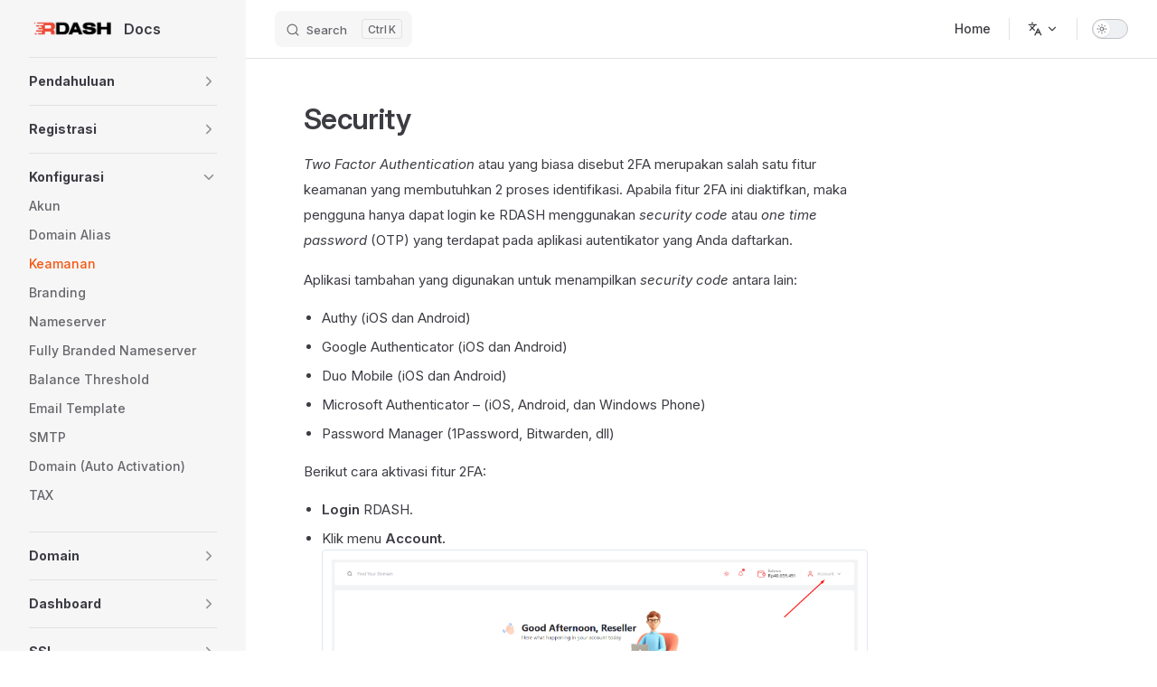

--- FILE ---
content_type: text/html; charset=utf-8
request_url: https://docs.rdash.id/configuration/security
body_size: 4650
content:
<!DOCTYPE html>
<html lang="id" dir="ltr">
  <head>
    <meta charset="utf-8">
    <meta name="viewport" content="width=device-width,initial-scale=1">
    <title>Security | RDASH</title>
    <meta name="description" content="Panduan lengkap aktivasi fitur Two Factor Authentication (2FA) pada RDASH. Tingkatkan keamanan akun Anda dengan security code / OTP. Aktifkan sekarang!">
    <meta name="generator" content="VitePress v1.6.4">
    <link rel="preload stylesheet" href="/assets/style.B4ZCHKPA.css" as="style">
    <link rel="preload stylesheet" href="/vp-icons.css" as="style">
    <script type="module" src="/assets/chunks/metadata.8bd28dcf.js"></script>
    <script type="module" src="/assets/app.Q89fbWG8.js"></script>
    <link rel="preload" href="/assets/inter-roman-latin.Di8DUHzh.woff2" as="font" type="font/woff2" crossorigin="">
    <link rel="modulepreload" href="/assets/chunks/theme.6mAHii3d.js">
    <link rel="modulepreload" href="/assets/chunks/framework.UtM2fnOC.js">
    <link rel="modulepreload" href="/assets/chunks/security-3.DwSt--2O.js">
    <link rel="modulepreload" href="/assets/configuration_security.md.BVWKlxP8.lean.js">
    <link rel="icon" type="image/x-icon" href="/favicon.ico">
    <link rel="icon" type="image/png" href="/favicon.png">
    <meta name="theme-color" content="#F24533">
    <script id="check-dark-mode">(()=>{const e=localStorage.getItem("vitepress-theme-appearance")||"auto",a=window.matchMedia("(prefers-color-scheme: dark)").matches;(!e||e==="auto"?a:e==="dark")&&document.documentElement.classList.add("dark")})();</script>
    <script id="check-mac-os">document.documentElement.classList.toggle("mac",/Mac|iPhone|iPod|iPad/i.test(navigator.platform));</script>
  </head>
  <body>
    <div id="app"><div class="Layout" data-v-5d98c3a5><!--[--><!--]--><!--[--><span tabindex="-1" data-v-0b0ada53></span><a href="#VPContent" class="VPSkipLink visually-hidden" data-v-0b0ada53>Skip to content</a><!--]--><!----><header class="VPNav" data-v-5d98c3a5 data-v-ae24b3ad><div class="VPNavBar" data-v-ae24b3ad data-v-6aa21345><div class="wrapper" data-v-6aa21345><div class="container" data-v-6aa21345><div class="title" data-v-6aa21345><div class="VPNavBarTitle has-sidebar" data-v-6aa21345 data-v-1168a8e4><a class="title" href="/" data-v-1168a8e4><!--[--><!--]--><!--[--><!--[--><!--[--><img class="VPImage dark logo" src="/logo-dark.png" alt data-v-8426fc1a><!--]--><!--[--><img class="VPImage light logo" src="/logo.png" alt data-v-8426fc1a><!--]--><!--]--><!--]--><span data-v-1168a8e4>Docs</span><!--[--><!--]--></a></div></div><div class="content" data-v-6aa21345><div class="content-body" data-v-6aa21345><!--[--><!--]--><div class="VPNavBarSearch search" data-v-6aa21345><!--[--><!----><div id="local-search"><button type="button" class="DocSearch DocSearch-Button" aria-label="Search"><span class="DocSearch-Button-Container"><span class="vp-icon DocSearch-Search-Icon"></span><span class="DocSearch-Button-Placeholder">Search</span></span><span class="DocSearch-Button-Keys"><kbd class="DocSearch-Button-Key"></kbd><kbd class="DocSearch-Button-Key">K</kbd></span></button></div><!--]--></div><nav aria-labelledby="main-nav-aria-label" class="VPNavBarMenu menu" data-v-6aa21345 data-v-dc692963><span id="main-nav-aria-label" class="visually-hidden" data-v-dc692963> Main Navigation </span><!--[--><!--[--><a class="VPLink link VPNavBarMenuLink" href="/" tabindex="0" data-v-dc692963 data-v-e56f3d57><!--[--><span data-v-e56f3d57>Home</span><!--]--></a><!--]--><!--]--></nav><div class="VPFlyout VPNavBarTranslations translations" data-v-6aa21345 data-v-88af2de4 data-v-cf11d7a2><button type="button" class="button" aria-haspopup="true" aria-expanded="false" aria-label="Change language" data-v-cf11d7a2><span class="text" data-v-cf11d7a2><span class="vpi-languages option-icon" data-v-cf11d7a2></span><!----><span class="vpi-chevron-down text-icon" data-v-cf11d7a2></span></span></button><div class="menu" data-v-cf11d7a2><div class="VPMenu" data-v-cf11d7a2 data-v-b98bc113><!----><!--[--><!--[--><div class="items" data-v-88af2de4><p class="title" data-v-88af2de4>Indonesia</p><!--[--><div class="VPMenuLink" data-v-88af2de4 data-v-35975db6><a class="VPLink link" href="/en/configuration/security" data-v-35975db6><!--[--><span data-v-35975db6>English</span><!--]--></a></div><!--]--></div><!--]--><!--]--></div></div></div><div class="VPNavBarAppearance appearance" data-v-6aa21345 data-v-6c893767><button class="VPSwitch VPSwitchAppearance" type="button" role="switch" title aria-checked="false" data-v-6c893767 data-v-5337faa4 data-v-1d5665e3><span class="check" data-v-1d5665e3><span class="icon" data-v-1d5665e3><!--[--><span class="vpi-sun sun" data-v-5337faa4></span><span class="vpi-moon moon" data-v-5337faa4></span><!--]--></span></span></button></div><!----><div class="VPFlyout VPNavBarExtra extra" data-v-6aa21345 data-v-bb2aa2f0 data-v-cf11d7a2><button type="button" class="button" aria-haspopup="true" aria-expanded="false" aria-label="extra navigation" data-v-cf11d7a2><span class="vpi-more-horizontal icon" data-v-cf11d7a2></span></button><div class="menu" data-v-cf11d7a2><div class="VPMenu" data-v-cf11d7a2 data-v-b98bc113><!----><!--[--><!--[--><div class="group translations" data-v-bb2aa2f0><p class="trans-title" data-v-bb2aa2f0>Indonesia</p><!--[--><div class="VPMenuLink" data-v-bb2aa2f0 data-v-35975db6><a class="VPLink link" href="/en/configuration/security" data-v-35975db6><!--[--><span data-v-35975db6>English</span><!--]--></a></div><!--]--></div><div class="group" data-v-bb2aa2f0><div class="item appearance" data-v-bb2aa2f0><p class="label" data-v-bb2aa2f0>Appearance</p><div class="appearance-action" data-v-bb2aa2f0><button class="VPSwitch VPSwitchAppearance" type="button" role="switch" title aria-checked="false" data-v-bb2aa2f0 data-v-5337faa4 data-v-1d5665e3><span class="check" data-v-1d5665e3><span class="icon" data-v-1d5665e3><!--[--><span class="vpi-sun sun" data-v-5337faa4></span><span class="vpi-moon moon" data-v-5337faa4></span><!--]--></span></span></button></div></div></div><!----><!--]--><!--]--></div></div></div><!--[--><!--]--><button type="button" class="VPNavBarHamburger hamburger" aria-label="mobile navigation" aria-expanded="false" aria-controls="VPNavScreen" data-v-6aa21345 data-v-e5dd9c1c><span class="container" data-v-e5dd9c1c><span class="top" data-v-e5dd9c1c></span><span class="middle" data-v-e5dd9c1c></span><span class="bottom" data-v-e5dd9c1c></span></span></button></div></div></div></div><div class="divider" data-v-6aa21345><div class="divider-line" data-v-6aa21345></div></div></div><!----></header><div class="VPLocalNav has-sidebar empty" data-v-5d98c3a5 data-v-a6f0e41e><div class="container" data-v-a6f0e41e><button class="menu" aria-expanded="false" aria-controls="VPSidebarNav" data-v-a6f0e41e><span class="vpi-align-left menu-icon" data-v-a6f0e41e></span><span class="menu-text" data-v-a6f0e41e>Menu</span></button><div class="VPLocalNavOutlineDropdown" style="--vp-vh:0px;" data-v-a6f0e41e data-v-8a42e2b4><button data-v-8a42e2b4>Return to top</button><!----></div></div></div><aside class="VPSidebar" data-v-5d98c3a5 data-v-319d5ca6><div class="curtain" data-v-319d5ca6></div><nav class="nav" id="VPSidebarNav" aria-labelledby="sidebar-aria-label" tabindex="-1" data-v-319d5ca6><span class="visually-hidden" id="sidebar-aria-label" data-v-319d5ca6> Sidebar Navigation </span><!--[--><!--]--><!--[--><div class="no-transition group" data-v-c40bc020><section class="VPSidebarItem level-0 collapsible collapsed" data-v-c40bc020 data-v-b3fd67f8><div class="item" role="button" tabindex="0" data-v-b3fd67f8><div class="indicator" data-v-b3fd67f8></div><h2 class="text" data-v-b3fd67f8>Pendahuluan</h2><div class="caret" role="button" aria-label="toggle section" tabindex="0" data-v-b3fd67f8><span class="vpi-chevron-right caret-icon" data-v-b3fd67f8></span></div></div><div class="items" data-v-b3fd67f8><!--[--><div class="VPSidebarItem level-1 is-link" data-v-b3fd67f8 data-v-b3fd67f8><div class="item" data-v-b3fd67f8><div class="indicator" data-v-b3fd67f8></div><a class="VPLink link link" href="/introduction/" data-v-b3fd67f8><!--[--><p class="text" data-v-b3fd67f8>Dokumentasi RDASH</p><!--]--></a><!----></div><!----></div><!--]--></div></section></div><div class="no-transition group" data-v-c40bc020><section class="VPSidebarItem level-0 collapsible collapsed" data-v-c40bc020 data-v-b3fd67f8><div class="item" role="button" tabindex="0" data-v-b3fd67f8><div class="indicator" data-v-b3fd67f8></div><h2 class="text" data-v-b3fd67f8>Registrasi</h2><div class="caret" role="button" aria-label="toggle section" tabindex="0" data-v-b3fd67f8><span class="vpi-chevron-right caret-icon" data-v-b3fd67f8></span></div></div><div class="items" data-v-b3fd67f8><!--[--><div class="VPSidebarItem level-1 is-link" data-v-b3fd67f8 data-v-b3fd67f8><div class="item" data-v-b3fd67f8><div class="indicator" data-v-b3fd67f8></div><a class="VPLink link link" href="/registration/" data-v-b3fd67f8><!--[--><p class="text" data-v-b3fd67f8>Registrasi Reseller</p><!--]--></a><!----></div><!----></div><!--]--></div></section></div><div class="no-transition group" data-v-c40bc020><section class="VPSidebarItem level-0 collapsible collapsed has-active" data-v-c40bc020 data-v-b3fd67f8><div class="item" role="button" tabindex="0" data-v-b3fd67f8><div class="indicator" data-v-b3fd67f8></div><h2 class="text" data-v-b3fd67f8>Konfigurasi</h2><div class="caret" role="button" aria-label="toggle section" tabindex="0" data-v-b3fd67f8><span class="vpi-chevron-right caret-icon" data-v-b3fd67f8></span></div></div><div class="items" data-v-b3fd67f8><!--[--><div class="VPSidebarItem level-1 is-link" data-v-b3fd67f8 data-v-b3fd67f8><div class="item" data-v-b3fd67f8><div class="indicator" data-v-b3fd67f8></div><a class="VPLink link link" href="/configuration/account" data-v-b3fd67f8><!--[--><p class="text" data-v-b3fd67f8>Akun</p><!--]--></a><!----></div><!----></div><div class="VPSidebarItem level-1 is-link" data-v-b3fd67f8 data-v-b3fd67f8><div class="item" data-v-b3fd67f8><div class="indicator" data-v-b3fd67f8></div><a class="VPLink link link" href="/configuration/domain-alias" data-v-b3fd67f8><!--[--><p class="text" data-v-b3fd67f8>Domain Alias</p><!--]--></a><!----></div><!----></div><div class="VPSidebarItem level-1 is-link" data-v-b3fd67f8 data-v-b3fd67f8><div class="item" data-v-b3fd67f8><div class="indicator" data-v-b3fd67f8></div><a class="VPLink link link" href="/configuration/security" data-v-b3fd67f8><!--[--><p class="text" data-v-b3fd67f8>Keamanan</p><!--]--></a><!----></div><!----></div><div class="VPSidebarItem level-1 is-link" data-v-b3fd67f8 data-v-b3fd67f8><div class="item" data-v-b3fd67f8><div class="indicator" data-v-b3fd67f8></div><a class="VPLink link link" href="/configuration/branding" data-v-b3fd67f8><!--[--><p class="text" data-v-b3fd67f8>Branding</p><!--]--></a><!----></div><!----></div><div class="VPSidebarItem level-1 is-link" data-v-b3fd67f8 data-v-b3fd67f8><div class="item" data-v-b3fd67f8><div class="indicator" data-v-b3fd67f8></div><a class="VPLink link link" href="/configuration/nameserver" data-v-b3fd67f8><!--[--><p class="text" data-v-b3fd67f8>Nameserver</p><!--]--></a><!----></div><!----></div><div class="VPSidebarItem level-1 is-link" data-v-b3fd67f8 data-v-b3fd67f8><div class="item" data-v-b3fd67f8><div class="indicator" data-v-b3fd67f8></div><a class="VPLink link link" href="/configuration/branded-ns" data-v-b3fd67f8><!--[--><p class="text" data-v-b3fd67f8>Fully Branded Nameserver</p><!--]--></a><!----></div><!----></div><div class="VPSidebarItem level-1 is-link" data-v-b3fd67f8 data-v-b3fd67f8><div class="item" data-v-b3fd67f8><div class="indicator" data-v-b3fd67f8></div><a class="VPLink link link" href="/configuration/balance-threshold" data-v-b3fd67f8><!--[--><p class="text" data-v-b3fd67f8>Balance Threshold</p><!--]--></a><!----></div><!----></div><div class="VPSidebarItem level-1 is-link" data-v-b3fd67f8 data-v-b3fd67f8><div class="item" data-v-b3fd67f8><div class="indicator" data-v-b3fd67f8></div><a class="VPLink link link" href="/configuration/email-templates" data-v-b3fd67f8><!--[--><p class="text" data-v-b3fd67f8>Email Template</p><!--]--></a><!----></div><!----></div><div class="VPSidebarItem level-1 is-link" data-v-b3fd67f8 data-v-b3fd67f8><div class="item" data-v-b3fd67f8><div class="indicator" data-v-b3fd67f8></div><a class="VPLink link link" href="/configuration/smtp" data-v-b3fd67f8><!--[--><p class="text" data-v-b3fd67f8>SMTP</p><!--]--></a><!----></div><!----></div><div class="VPSidebarItem level-1 is-link" data-v-b3fd67f8 data-v-b3fd67f8><div class="item" data-v-b3fd67f8><div class="indicator" data-v-b3fd67f8></div><a class="VPLink link link" href="/configuration/set-auto-activation" data-v-b3fd67f8><!--[--><p class="text" data-v-b3fd67f8>Domain (Auto Activation)</p><!--]--></a><!----></div><!----></div><div class="VPSidebarItem level-1 is-link" data-v-b3fd67f8 data-v-b3fd67f8><div class="item" data-v-b3fd67f8><div class="indicator" data-v-b3fd67f8></div><a class="VPLink link link" href="/configuration/tax" data-v-b3fd67f8><!--[--><p class="text" data-v-b3fd67f8>TAX</p><!--]--></a><!----></div><!----></div><!--]--></div></section></div><div class="no-transition group" data-v-c40bc020><section class="VPSidebarItem level-0 collapsible collapsed" data-v-c40bc020 data-v-b3fd67f8><div class="item" role="button" tabindex="0" data-v-b3fd67f8><div class="indicator" data-v-b3fd67f8></div><h2 class="text" data-v-b3fd67f8>Domain</h2><div class="caret" role="button" aria-label="toggle section" tabindex="0" data-v-b3fd67f8><span class="vpi-chevron-right caret-icon" data-v-b3fd67f8></span></div></div><div class="items" data-v-b3fd67f8><!--[--><div class="VPSidebarItem level-1 is-link" data-v-b3fd67f8 data-v-b3fd67f8><div class="item" data-v-b3fd67f8><div class="indicator" data-v-b3fd67f8></div><a class="VPLink link link" href="/domain/domain-indonesia" data-v-b3fd67f8><!--[--><p class="text" data-v-b3fd67f8>Domain Indonesia</p><!--]--></a><!----></div><!----></div><div class="VPSidebarItem level-1 is-link" data-v-b3fd67f8 data-v-b3fd67f8><div class="item" data-v-b3fd67f8><div class="indicator" data-v-b3fd67f8></div><a class="VPLink link link" href="/domain/domain-gtld" data-v-b3fd67f8><!--[--><p class="text" data-v-b3fd67f8>Domain gTLD</p><!--]--></a><!----></div><!----></div><div class="VPSidebarItem level-1 is-link" data-v-b3fd67f8 data-v-b3fd67f8><div class="item" data-v-b3fd67f8><div class="indicator" data-v-b3fd67f8></div><a class="VPLink link link" href="/domain/syarat-domain-indonesia" data-v-b3fd67f8><!--[--><p class="text" data-v-b3fd67f8>Syarat Domain Indonesia</p><!--]--></a><!----></div><!----></div><div class="VPSidebarItem level-1 is-link" data-v-b3fd67f8 data-v-b3fd67f8><div class="item" data-v-b3fd67f8><div class="indicator" data-v-b3fd67f8></div><a class="VPLink link link" href="/domain/life-cycle" data-v-b3fd67f8><!--[--><p class="text" data-v-b3fd67f8>Siklus Domain</p><!--]--></a><!----></div><!----></div><div class="VPSidebarItem level-1 is-link" data-v-b3fd67f8 data-v-b3fd67f8><div class="item" data-v-b3fd67f8><div class="indicator" data-v-b3fd67f8></div><a class="VPLink link link" href="/domain/auto-activation" data-v-b3fd67f8><!--[--><p class="text" data-v-b3fd67f8>Auto Aktivasi</p><!--]--></a><!----></div><!----></div><!--]--></div></section></div><div class="no-transition group" data-v-c40bc020><section class="VPSidebarItem level-0 collapsible collapsed" data-v-c40bc020 data-v-b3fd67f8><div class="item" role="button" tabindex="0" data-v-b3fd67f8><div class="indicator" data-v-b3fd67f8></div><h2 class="text" data-v-b3fd67f8>Dashboard</h2><div class="caret" role="button" aria-label="toggle section" tabindex="0" data-v-b3fd67f8><span class="vpi-chevron-right caret-icon" data-v-b3fd67f8></span></div></div><div class="items" data-v-b3fd67f8><!--[--><div class="VPSidebarItem level-1 is-link" data-v-b3fd67f8 data-v-b3fd67f8><div class="item" data-v-b3fd67f8><div class="indicator" data-v-b3fd67f8></div><a class="VPLink link link" href="/dashboard/registration" data-v-b3fd67f8><!--[--><p class="text" data-v-b3fd67f8>Registrasi Domain</p><!--]--></a><!----></div><!----></div><div class="VPSidebarItem level-1 is-link" data-v-b3fd67f8 data-v-b3fd67f8><div class="item" data-v-b3fd67f8><div class="indicator" data-v-b3fd67f8></div><a class="VPLink link link" href="/dashboard/transfer" data-v-b3fd67f8><!--[--><p class="text" data-v-b3fd67f8>Transfer Domain</p><!--]--></a><!----></div><!----></div><div class="VPSidebarItem level-1 is-link" data-v-b3fd67f8 data-v-b3fd67f8><div class="item" data-v-b3fd67f8><div class="indicator" data-v-b3fd67f8></div><a class="VPLink link link" href="/dashboard/renew" data-v-b3fd67f8><!--[--><p class="text" data-v-b3fd67f8>Perpanjang Domain</p><!--]--></a><!----></div><!----></div><div class="VPSidebarItem level-1 is-link" data-v-b3fd67f8 data-v-b3fd67f8><div class="item" data-v-b3fd67f8><div class="indicator" data-v-b3fd67f8></div><a class="VPLink link link" href="/dashboard/restoration" data-v-b3fd67f8><!--[--><p class="text" data-v-b3fd67f8>Restorasi Domain</p><!--]--></a><!----></div><!----></div><div class="VPSidebarItem level-1 is-link" data-v-b3fd67f8 data-v-b3fd67f8><div class="item" data-v-b3fd67f8><div class="indicator" data-v-b3fd67f8></div><a class="VPLink link link" href="/dashboard/theft-protection" data-v-b3fd67f8><!--[--><p class="text" data-v-b3fd67f8>Theft Protection</p><!--]--></a><!----></div><!----></div><div class="VPSidebarItem level-1 is-link" data-v-b3fd67f8 data-v-b3fd67f8><div class="item" data-v-b3fd67f8><div class="indicator" data-v-b3fd67f8></div><a class="VPLink link link" href="/dashboard/epp" data-v-b3fd67f8><!--[--><p class="text" data-v-b3fd67f8>EPP Code / Auth Code</p><!--]--></a><!----></div><!----></div><div class="VPSidebarItem level-1 is-link" data-v-b3fd67f8 data-v-b3fd67f8><div class="item" data-v-b3fd67f8><div class="indicator" data-v-b3fd67f8></div><a class="VPLink link link" href="/dashboard/change-ns" data-v-b3fd67f8><!--[--><p class="text" data-v-b3fd67f8>Nameserver</p><!--]--></a><!----></div><!----></div><div class="VPSidebarItem level-1 is-link" data-v-b3fd67f8 data-v-b3fd67f8><div class="item" data-v-b3fd67f8><div class="indicator" data-v-b3fd67f8></div><a class="VPLink link link" href="/dashboard/change-contact" data-v-b3fd67f8><!--[--><p class="text" data-v-b3fd67f8>Registrant Kontak (Whois)</p><!--]--></a><!----></div><!----></div><div class="VPSidebarItem level-1 is-link" data-v-b3fd67f8 data-v-b3fd67f8><div class="item" data-v-b3fd67f8><div class="indicator" data-v-b3fd67f8></div><a class="VPLink link link" href="/dashboard/child-ns" data-v-b3fd67f8><!--[--><p class="text" data-v-b3fd67f8>Child Nameserver</p><!--]--></a><!----></div><!----></div><div class="VPSidebarItem level-1 is-link" data-v-b3fd67f8 data-v-b3fd67f8><div class="item" data-v-b3fd67f8><div class="indicator" data-v-b3fd67f8></div><a class="VPLink link link" href="/dashboard/domain-forwarding" data-v-b3fd67f8><!--[--><p class="text" data-v-b3fd67f8>Domain Forwarding</p><!--]--></a><!----></div><!----></div><div class="VPSidebarItem level-1 is-link" data-v-b3fd67f8 data-v-b3fd67f8><div class="item" data-v-b3fd67f8><div class="indicator" data-v-b3fd67f8></div><a class="VPLink link link" href="/dashboard/dns" data-v-b3fd67f8><!--[--><p class="text" data-v-b3fd67f8>DNS</p><!--]--></a><!----></div><!----></div><div class="VPSidebarItem level-1 is-link" data-v-b3fd67f8 data-v-b3fd67f8><div class="item" data-v-b3fd67f8><div class="indicator" data-v-b3fd67f8></div><a class="VPLink link link" href="/dashboard/dnssec" data-v-b3fd67f8><!--[--><p class="text" data-v-b3fd67f8>DNSSEC</p><!--]--></a><!----></div><!----></div><div class="VPSidebarItem level-1 is-link" data-v-b3fd67f8 data-v-b3fd67f8><div class="item" data-v-b3fd67f8><div class="indicator" data-v-b3fd67f8></div><a class="VPLink link link" href="/dashboard/customers" data-v-b3fd67f8><!--[--><p class="text" data-v-b3fd67f8>Customer</p><!--]--></a><!----></div><!----></div><div class="VPSidebarItem level-1 is-link" data-v-b3fd67f8 data-v-b3fd67f8><div class="item" data-v-b3fd67f8><div class="indicator" data-v-b3fd67f8></div><a class="VPLink link link" href="/dashboard/transaction" data-v-b3fd67f8><!--[--><p class="text" data-v-b3fd67f8>Transaksi</p><!--]--></a><!----></div><!----></div><div class="VPSidebarItem level-1 is-link" data-v-b3fd67f8 data-v-b3fd67f8><div class="item" data-v-b3fd67f8><div class="indicator" data-v-b3fd67f8></div><a class="VPLink link link" href="/dashboard/prices" data-v-b3fd67f8><!--[--><p class="text" data-v-b3fd67f8>Harga</p><!--]--></a><!----></div><!----></div><div class="VPSidebarItem level-1 is-link" data-v-b3fd67f8 data-v-b3fd67f8><div class="item" data-v-b3fd67f8><div class="indicator" data-v-b3fd67f8></div><a class="VPLink link link" href="/dashboard/whois" data-v-b3fd67f8><!--[--><p class="text" data-v-b3fd67f8>Whois</p><!--]--></a><!----></div><!----></div><div class="VPSidebarItem level-1 is-link" data-v-b3fd67f8 data-v-b3fd67f8><div class="item" data-v-b3fd67f8><div class="indicator" data-v-b3fd67f8></div><a class="VPLink link link" href="/dashboard/users" data-v-b3fd67f8><!--[--><p class="text" data-v-b3fd67f8>User</p><!--]--></a><!----></div><!----></div><div class="VPSidebarItem level-1 is-link" data-v-b3fd67f8 data-v-b3fd67f8><div class="item" data-v-b3fd67f8><div class="indicator" data-v-b3fd67f8></div><a class="VPLink link link" href="/dashboard/deposit" data-v-b3fd67f8><!--[--><p class="text" data-v-b3fd67f8>Deposit</p><!--]--></a><!----></div><!----></div><div class="VPSidebarItem level-1 is-link" data-v-b3fd67f8 data-v-b3fd67f8><div class="item" data-v-b3fd67f8><div class="indicator" data-v-b3fd67f8></div><a class="VPLink link link" href="/dashboard/reports" data-v-b3fd67f8><!--[--><p class="text" data-v-b3fd67f8>Laporan</p><!--]--></a><!----></div><!----></div><div class="VPSidebarItem level-1 is-link" data-v-b3fd67f8 data-v-b3fd67f8><div class="item" data-v-b3fd67f8><div class="indicator" data-v-b3fd67f8></div><a class="VPLink link link" href="/dashboard/subresellers" data-v-b3fd67f8><!--[--><p class="text" data-v-b3fd67f8>Subresellers</p><!--]--></a><!----></div><!----></div><!--]--></div></section></div><div class="no-transition group" data-v-c40bc020><section class="VPSidebarItem level-0 collapsible collapsed" data-v-c40bc020 data-v-b3fd67f8><div class="item" role="button" tabindex="0" data-v-b3fd67f8><div class="indicator" data-v-b3fd67f8></div><h2 class="text" data-v-b3fd67f8>SSL</h2><div class="caret" role="button" aria-label="toggle section" tabindex="0" data-v-b3fd67f8><span class="vpi-chevron-right caret-icon" data-v-b3fd67f8></span></div></div><div class="items" data-v-b3fd67f8><!--[--><div class="VPSidebarItem level-1 is-link" data-v-b3fd67f8 data-v-b3fd67f8><div class="item" data-v-b3fd67f8><div class="indicator" data-v-b3fd67f8></div><a class="VPLink link link" href="/ssl/activation" data-v-b3fd67f8><!--[--><p class="text" data-v-b3fd67f8>Aktivasi SSL</p><!--]--></a><!----></div><!----></div><div class="VPSidebarItem level-1 is-link" data-v-b3fd67f8 data-v-b3fd67f8><div class="item" data-v-b3fd67f8><div class="indicator" data-v-b3fd67f8></div><a class="VPLink link link" href="/ssl/order" data-v-b3fd67f8><!--[--><p class="text" data-v-b3fd67f8>Order SSL</p><!--]--></a><!----></div><!----></div><div class="VPSidebarItem level-1 is-link" data-v-b3fd67f8 data-v-b3fd67f8><div class="item" data-v-b3fd67f8><div class="indicator" data-v-b3fd67f8></div><a class="VPLink link link" href="/ssl/reissue" data-v-b3fd67f8><!--[--><p class="text" data-v-b3fd67f8>Reissue SSL</p><!--]--></a><!----></div><!----></div><!--]--></div></section></div><div class="no-transition group" data-v-c40bc020><section class="VPSidebarItem level-0 collapsible collapsed" data-v-c40bc020 data-v-b3fd67f8><div class="item" role="button" tabindex="0" data-v-b3fd67f8><div class="indicator" data-v-b3fd67f8></div><h2 class="text" data-v-b3fd67f8>WHMCS</h2><div class="caret" role="button" aria-label="toggle section" tabindex="0" data-v-b3fd67f8><span class="vpi-chevron-right caret-icon" data-v-b3fd67f8></span></div></div><div class="items" data-v-b3fd67f8><!--[--><div class="VPSidebarItem level-1 is-link" data-v-b3fd67f8 data-v-b3fd67f8><div class="item" data-v-b3fd67f8><div class="indicator" data-v-b3fd67f8></div><a class="VPLink link link" href="/whmcs/api" data-v-b3fd67f8><!--[--><p class="text" data-v-b3fd67f8>API</p><!--]--></a><!----></div><!----></div><div class="VPSidebarItem level-1 is-link" data-v-b3fd67f8 data-v-b3fd67f8><div class="item" data-v-b3fd67f8><div class="indicator" data-v-b3fd67f8></div><a class="VPLink link link" href="/whmcs/module" data-v-b3fd67f8><!--[--><p class="text" data-v-b3fd67f8>WHMCS Module</p><!--]--></a><!----></div><!----></div><div class="VPSidebarItem level-1 is-link" data-v-b3fd67f8 data-v-b3fd67f8><div class="item" data-v-b3fd67f8><div class="indicator" data-v-b3fd67f8></div><a class="VPLink link link" href="/whmcs/ssl" data-v-b3fd67f8><!--[--><p class="text" data-v-b3fd67f8>SSL Module</p><!--]--></a><!----></div><!----></div><div class="VPSidebarItem level-1 is-link" data-v-b3fd67f8 data-v-b3fd67f8><div class="item" data-v-b3fd67f8><div class="indicator" data-v-b3fd67f8></div><a class="VPLink link link" href="/whmcs/whois-server" data-v-b3fd67f8><!--[--><p class="text" data-v-b3fd67f8>Whois Server</p><!--]--></a><!----></div><!----></div><div class="VPSidebarItem level-1 is-link" data-v-b3fd67f8 data-v-b3fd67f8><div class="item" data-v-b3fd67f8><div class="indicator" data-v-b3fd67f8></div><a class="VPLink link link" href="/whmcs/slack-webhook" data-v-b3fd67f8><!--[--><p class="text" data-v-b3fd67f8>Slack Webhook</p><!--]--></a><!----></div><!----></div><div class="VPSidebarItem level-1 is-link" data-v-b3fd67f8 data-v-b3fd67f8><div class="item" data-v-b3fd67f8><div class="indicator" data-v-b3fd67f8></div><a class="VPLink link link" href="/whmcs/addon-dnssec" data-v-b3fd67f8><!--[--><p class="text" data-v-b3fd67f8>Addon DNSSEC</p><!--]--></a><!----></div><!----></div><div class="VPSidebarItem level-1 is-link" data-v-b3fd67f8 data-v-b3fd67f8><div class="item" data-v-b3fd67f8><div class="indicator" data-v-b3fd67f8></div><a class="VPLink link link" href="/whmcs/addon-domain-forwarding" data-v-b3fd67f8><!--[--><p class="text" data-v-b3fd67f8>Addon Domain Forwarding</p><!--]--></a><!----></div><!----></div><!--]--></div></section></div><div class="no-transition group" data-v-c40bc020><section class="VPSidebarItem level-0 collapsible collapsed" data-v-c40bc020 data-v-b3fd67f8><div class="item" role="button" tabindex="0" data-v-b3fd67f8><div class="indicator" data-v-b3fd67f8></div><h2 class="text" data-v-b3fd67f8>Developer</h2><div class="caret" role="button" aria-label="toggle section" tabindex="0" data-v-b3fd67f8><span class="vpi-chevron-right caret-icon" data-v-b3fd67f8></span></div></div><div class="items" data-v-b3fd67f8><!--[--><div class="VPSidebarItem level-1 is-link" data-v-b3fd67f8 data-v-b3fd67f8><div class="item" data-v-b3fd67f8><div class="indicator" data-v-b3fd67f8></div><a class="VPLink link link" href="/developer/api" data-v-b3fd67f8><!--[--><p class="text" data-v-b3fd67f8>API</p><!--]--></a><!----></div><!----></div><div class="VPSidebarItem level-1 is-link" data-v-b3fd67f8 data-v-b3fd67f8><div class="item" data-v-b3fd67f8><div class="indicator" data-v-b3fd67f8></div><a class="VPLink link link" href="/developer/changelog" data-v-b3fd67f8><!--[--><p class="text" data-v-b3fd67f8>Changelog</p><!--]--></a><!----></div><!----></div><!--]--></div></section></div><!--]--><!--[--><!--]--></nav></aside><div class="VPContent has-sidebar" id="VPContent" data-v-5d98c3a5 data-v-1428d186><div class="VPDoc has-sidebar has-aside" data-v-1428d186 data-v-39a288b8><!--[--><!--]--><div class="container" data-v-39a288b8><div class="aside" data-v-39a288b8><div class="aside-curtain" data-v-39a288b8></div><div class="aside-container" data-v-39a288b8><div class="aside-content" data-v-39a288b8><div class="VPDocAside" data-v-39a288b8 data-v-3f215769><!--[--><!--]--><!--[--><!--]--><nav aria-labelledby="doc-outline-aria-label" class="VPDocAsideOutline" data-v-3f215769 data-v-a5bbad30><div class="content" data-v-a5bbad30><div class="outline-marker" data-v-a5bbad30></div><div aria-level="2" class="outline-title" id="doc-outline-aria-label" role="heading" data-v-a5bbad30>On this page</div><ul class="VPDocOutlineItem root" data-v-a5bbad30 data-v-b933a997><!--[--><!--]--></ul></div></nav><!--[--><!--]--><div class="spacer" data-v-3f215769></div><!--[--><!--]--><!----><!--[--><!--]--><!--[--><!--]--></div></div></div></div><div class="content" data-v-39a288b8><div class="content-container" data-v-39a288b8><!--[--><!--]--><main class="main" data-v-39a288b8><div style="position:relative;" class="vp-doc _configuration_security" data-v-39a288b8><div><h1 id="security" tabindex="-1">Security <a class="header-anchor" href="#security" aria-label="Permalink to &quot;Security&quot;">​</a></h1><p><em>Two Factor Authentication</em> atau yang biasa disebut 2FA merupakan salah satu fitur keamanan yang membutuhkan 2 proses identifikasi. Apabila fitur 2FA ini diaktifkan, maka pengguna hanya dapat login ke RDASH menggunakan <em>security code</em> atau <em>one time password</em> (OTP) yang terdapat pada aplikasi autentikator yang Anda daftarkan.</p><p>Aplikasi tambahan yang digunakan untuk menampilkan <em>security code</em> antara lain:</p><ul><li>Authy (iOS dan Android)</li><li>Google Authenticator (iOS dan Android)</li><li>Duo Mobile (iOS dan Android)</li><li>Microsoft Authenticator – (iOS, Android, dan Windows Phone)</li><li>Password Manager (1Password, Bitwarden, dll)</li></ul><p>Berikut cara aktivasi fitur 2FA:</p><ul><li><strong>Login</strong> RDASH.</li><li>Klik menu <strong>Account.</strong> <img src="/img/konfigurasi/security-1.png" alt="Account"></li><li>Klik menu <strong>Security.</strong></li><li>Klik menu <strong>Enable.</strong> <img src="/img/konfigurasi/security-2.png" alt="Enable 2FA"></li><li>Kemudian <strong>scan QR Code</strong> yang muncul menggunakan salah satu aplikasi yang telah kami sarankan di atas. Lalu masukkan kode OTP / security code yang muncul di aplikasi <em>smartphone.</em> <img src="/img/konfigurasi/security-3.png" alt="Scan QR Code"></li></ul><h2 id="informasi" tabindex="-1">Informasi <a class="header-anchor" href="#informasi" aria-label="Permalink to &quot;Informasi&quot;">​</a></h2><ul><li>Apabila fitur 2FA ini diaktifkan, maka Anda dapat login menggunakan <em>security code</em> melalui aplikasi autentikator yang Anda gunakan.</li></ul></div></div></main><footer class="VPDocFooter" data-v-39a288b8 data-v-e257564d><!--[--><!--]--><div class="edit-info" data-v-e257564d><!----><div class="last-updated" data-v-e257564d><p class="VPLastUpdated" data-v-e257564d data-v-e98dd255>Last updated: <time datetime="2024-08-08T02:57:01.000Z" data-v-e98dd255></time></p></div></div><nav class="prev-next" aria-labelledby="doc-footer-aria-label" data-v-e257564d><span class="visually-hidden" id="doc-footer-aria-label" data-v-e257564d>Pager</span><div class="pager" data-v-e257564d><a class="VPLink link pager-link prev" href="/configuration/domain-alias" data-v-e257564d><!--[--><span class="desc" data-v-e257564d>Previous page</span><span class="title" data-v-e257564d>Domain Alias</span><!--]--></a></div><div class="pager" data-v-e257564d><a class="VPLink link pager-link next" href="/configuration/branding" data-v-e257564d><!--[--><span class="desc" data-v-e257564d>Next page</span><span class="title" data-v-e257564d>Branding</span><!--]--></a></div></nav></footer><!--[--><!--]--></div></div></div><!--[--><!--]--></div></div><footer class="VPFooter has-sidebar" data-v-5d98c3a5 data-v-e315a0ad><div class="container" data-v-e315a0ad><p class="message" data-v-e315a0ad>RDASH Domain Registrar System</p><p class="copyright" data-v-e315a0ad>Copyright © 2021-2025</p></div></footer><!--[--><!--]--></div></div>
    
    
  <!-- Cloudflare Pages Analytics --><script defer src='https://static.cloudflareinsights.com/beacon.min.js' data-cf-beacon='{"token": "2b2ab504df784bd79b7733ffc797a59b"}'></script><!-- Cloudflare Pages Analytics --><script defer src="https://static.cloudflareinsights.com/beacon.min.js/vcd15cbe7772f49c399c6a5babf22c1241717689176015" integrity="sha512-ZpsOmlRQV6y907TI0dKBHq9Md29nnaEIPlkf84rnaERnq6zvWvPUqr2ft8M1aS28oN72PdrCzSjY4U6VaAw1EQ==" data-cf-beacon='{"version":"2024.11.0","token":"41929db9c0a942798a3eb5fde12581c2","r":1,"server_timing":{"name":{"cfCacheStatus":true,"cfEdge":true,"cfExtPri":true,"cfL4":true,"cfOrigin":true,"cfSpeedBrain":true},"location_startswith":null}}' crossorigin="anonymous"></script>
</body>
</html>

--- FILE ---
content_type: application/javascript
request_url: https://docs.rdash.id/assets/chunks/security-3.DwSt--2O.js
body_size: -389
content:
const i="/img/konfigurasi/security-1.png",s="/img/konfigurasi/security-2.png",o="/img/konfigurasi/security-3.png";export{i as _,s as a,o as b};


--- FILE ---
content_type: application/javascript
request_url: https://docs.rdash.id/assets/configuration_security.md.BVWKlxP8.lean.js
body_size: 81
content:
import{_ as i,a as n,b as t}from"./chunks/security-3.DwSt--2O.js";import{_ as e,c as r,o,ag as s}from"./chunks/framework.UtM2fnOC.js";const f=JSON.parse('{"title":"Security","description":"Panduan lengkap aktivasi fitur Two Factor Authentication (2FA) pada RDASH. Tingkatkan keamanan akun Anda dengan security code / OTP. Aktifkan sekarang!","frontmatter":{"title":"Security","description":"Panduan lengkap aktivasi fitur Two Factor Authentication (2FA) pada RDASH. Tingkatkan keamanan akun Anda dengan security code / OTP. Aktifkan sekarang!"},"headers":[],"relativePath":"configuration/security.md","filePath":"id/configuration/security.md","lastUpdated":1723085821000}'),u={name:"configuration/security.md"};function l(d,a,c,m,k,g){return o(),r("div",null,[...a[0]||(a[0]=[s("",8)])])}const y=e(u,[["render",l]]);export{f as __pageData,y as default};


--- FILE ---
content_type: application/javascript
request_url: https://docs.rdash.id/assets/chunks/framework.UtM2fnOC.js
body_size: 43343
content:
/**
* @vue/shared v3.5.20
* (c) 2018-present Yuxi (Evan) You and Vue contributors
* @license MIT
**//*! #__NO_SIDE_EFFECTS__ */function $s(e){const t=Object.create(null);for(const n of e.split(","))t[n]=1;return n=>n in t}const ee={},Ot=[],Be=()=>{},ui=()=>!1,sn=e=>e.charCodeAt(0)===111&&e.charCodeAt(1)===110&&(e.charCodeAt(2)>122||e.charCodeAt(2)<97),js=e=>e.startsWith("onUpdate:"),ue=Object.assign,Vs=(e,t)=>{const n=e.indexOf(t);n>-1&&e.splice(n,1)},Zo=Object.prototype.hasOwnProperty,Q=(e,t)=>Zo.call(e,t),K=Array.isArray,Pt=e=>Dn(e)==="[object Map]",di=e=>Dn(e)==="[object Set]",q=e=>typeof e=="function",le=e=>typeof e=="string",et=e=>typeof e=="symbol",se=e=>e!==null&&typeof e=="object",hi=e=>(se(e)||q(e))&&q(e.then)&&q(e.catch),pi=Object.prototype.toString,Dn=e=>pi.call(e),el=e=>Dn(e).slice(8,-1),gi=e=>Dn(e)==="[object Object]",ks=e=>le(e)&&e!=="NaN"&&e[0]!=="-"&&""+parseInt(e,10)===e,Lt=$s(",key,ref,ref_for,ref_key,onVnodeBeforeMount,onVnodeMounted,onVnodeBeforeUpdate,onVnodeUpdated,onVnodeBeforeUnmount,onVnodeUnmounted"),$n=e=>{const t=Object.create(null);return n=>t[n]||(t[n]=e(n))},tl=/-(\w)/g,Ne=$n(e=>e.replace(tl,(t,n)=>n?n.toUpperCase():"")),nl=/\B([A-Z])/g,at=$n(e=>e.replace(nl,"-$1").toLowerCase()),jn=$n(e=>e.charAt(0).toUpperCase()+e.slice(1)),Sn=$n(e=>e?`on${jn(e)}`:""),it=(e,t)=>!Object.is(e,t),Tn=(e,...t)=>{for(let n=0;n<e.length;n++)e[n](...t)},mi=(e,t,n,s=!1)=>{Object.defineProperty(e,t,{configurable:!0,enumerable:!1,writable:s,value:n})},Ts=e=>{const t=parseFloat(e);return isNaN(t)?e:t},sl=e=>{const t=le(e)?Number(e):NaN;return isNaN(t)?e:t};let pr;const Vn=()=>pr||(pr=typeof globalThis<"u"?globalThis:typeof self<"u"?self:typeof window<"u"?window:typeof global<"u"?global:{});function Us(e){if(K(e)){const t={};for(let n=0;n<e.length;n++){const s=e[n],r=le(s)?ll(s):Us(s);if(r)for(const i in r)t[i]=r[i]}return t}else if(le(e)||se(e))return e}const rl=/;(?![^(]*\))/g,il=/:([^]+)/,ol=/\/\*[^]*?\*\//g;function ll(e){const t={};return e.replace(ol,"").split(rl).forEach(n=>{if(n){const s=n.split(il);s.length>1&&(t[s[0].trim()]=s[1].trim())}}),t}function Ws(e){let t="";if(le(e))t=e;else if(K(e))for(let n=0;n<e.length;n++){const s=Ws(e[n]);s&&(t+=s+" ")}else if(se(e))for(const n in e)e[n]&&(t+=n+" ");return t.trim()}const cl="itemscope,allowfullscreen,formnovalidate,ismap,nomodule,novalidate,readonly",al=$s(cl);function vi(e){return!!e||e===""}const yi=e=>!!(e&&e.__v_isRef===!0),fl=e=>le(e)?e:e==null?"":K(e)||se(e)&&(e.toString===pi||!q(e.toString))?yi(e)?fl(e.value):JSON.stringify(e,bi,2):String(e),bi=(e,t)=>yi(t)?bi(e,t.value):Pt(t)?{[`Map(${t.size})`]:[...t.entries()].reduce((n,[s,r],i)=>(n[es(s,i)+" =>"]=r,n),{})}:di(t)?{[`Set(${t.size})`]:[...t.values()].map(n=>es(n))}:et(t)?es(t):se(t)&&!K(t)&&!gi(t)?String(t):t,es=(e,t="")=>{var n;return et(e)?`Symbol(${(n=e.description)!=null?n:t})`:e};/**
* @vue/reactivity v3.5.20
* (c) 2018-present Yuxi (Evan) You and Vue contributors
* @license MIT
**/let ve;class ul{constructor(t=!1){this.detached=t,this._active=!0,this._on=0,this.effects=[],this.cleanups=[],this._isPaused=!1,this.parent=ve,!t&&ve&&(this.index=(ve.scopes||(ve.scopes=[])).push(this)-1)}get active(){return this._active}pause(){if(this._active){this._isPaused=!0;let t,n;if(this.scopes)for(t=0,n=this.scopes.length;t<n;t++)this.scopes[t].pause();for(t=0,n=this.effects.length;t<n;t++)this.effects[t].pause()}}resume(){if(this._active&&this._isPaused){this._isPaused=!1;let t,n;if(this.scopes)for(t=0,n=this.scopes.length;t<n;t++)this.scopes[t].resume();for(t=0,n=this.effects.length;t<n;t++)this.effects[t].resume()}}run(t){if(this._active){const n=ve;try{return ve=this,t()}finally{ve=n}}}on(){++this._on===1&&(this.prevScope=ve,ve=this)}off(){this._on>0&&--this._on===0&&(ve=this.prevScope,this.prevScope=void 0)}stop(t){if(this._active){this._active=!1;let n,s;for(n=0,s=this.effects.length;n<s;n++)this.effects[n].stop();for(this.effects.length=0,n=0,s=this.cleanups.length;n<s;n++)this.cleanups[n]();if(this.cleanups.length=0,this.scopes){for(n=0,s=this.scopes.length;n<s;n++)this.scopes[n].stop(!0);this.scopes.length=0}if(!this.detached&&this.parent&&!t){const r=this.parent.scopes.pop();r&&r!==this&&(this.parent.scopes[this.index]=r,r.index=this.index)}this.parent=void 0}}}function _i(){return ve}function dl(e,t=!1){ve&&ve.cleanups.push(e)}let ne;const ts=new WeakSet;class wi{constructor(t){this.fn=t,this.deps=void 0,this.depsTail=void 0,this.flags=5,this.next=void 0,this.cleanup=void 0,this.scheduler=void 0,ve&&ve.active&&ve.effects.push(this)}pause(){this.flags|=64}resume(){this.flags&64&&(this.flags&=-65,ts.has(this)&&(ts.delete(this),this.trigger()))}notify(){this.flags&2&&!(this.flags&32)||this.flags&8||Ti(this)}run(){if(!(this.flags&1))return this.fn();this.flags|=2,gr(this),xi(this);const t=ne,n=He;ne=this,He=!0;try{return this.fn()}finally{Ei(this),ne=t,He=n,this.flags&=-3}}stop(){if(this.flags&1){for(let t=this.deps;t;t=t.nextDep)qs(t);this.deps=this.depsTail=void 0,gr(this),this.onStop&&this.onStop(),this.flags&=-2}}trigger(){this.flags&64?ts.add(this):this.scheduler?this.scheduler():this.runIfDirty()}runIfDirty(){xs(this)&&this.run()}get dirty(){return xs(this)}}let Si=0,Wt,Bt;function Ti(e,t=!1){if(e.flags|=8,t){e.next=Bt,Bt=e;return}e.next=Wt,Wt=e}function Bs(){Si++}function Ks(){if(--Si>0)return;if(Bt){let t=Bt;for(Bt=void 0;t;){const n=t.next;t.next=void 0,t.flags&=-9,t=n}}let e;for(;Wt;){let t=Wt;for(Wt=void 0;t;){const n=t.next;if(t.next=void 0,t.flags&=-9,t.flags&1)try{t.trigger()}catch(s){e||(e=s)}t=n}}if(e)throw e}function xi(e){for(let t=e.deps;t;t=t.nextDep)t.version=-1,t.prevActiveLink=t.dep.activeLink,t.dep.activeLink=t}function Ei(e){let t,n=e.depsTail,s=n;for(;s;){const r=s.prevDep;s.version===-1?(s===n&&(n=r),qs(s),hl(s)):t=s,s.dep.activeLink=s.prevActiveLink,s.prevActiveLink=void 0,s=r}e.deps=t,e.depsTail=n}function xs(e){for(let t=e.deps;t;t=t.nextDep)if(t.dep.version!==t.version||t.dep.computed&&(Ci(t.dep.computed)||t.dep.version!==t.version))return!0;return!!e._dirty}function Ci(e){if(e.flags&4&&!(e.flags&16)||(e.flags&=-17,e.globalVersion===Jt)||(e.globalVersion=Jt,!e.isSSR&&e.flags&128&&(!e.deps&&!e._dirty||!xs(e))))return;e.flags|=2;const t=e.dep,n=ne,s=He;ne=e,He=!0;try{xi(e);const r=e.fn(e._value);(t.version===0||it(r,e._value))&&(e.flags|=128,e._value=r,t.version++)}catch(r){throw t.version++,r}finally{ne=n,He=s,Ei(e),e.flags&=-3}}function qs(e,t=!1){const{dep:n,prevSub:s,nextSub:r}=e;if(s&&(s.nextSub=r,e.prevSub=void 0),r&&(r.prevSub=s,e.nextSub=void 0),n.subs===e&&(n.subs=s,!s&&n.computed)){n.computed.flags&=-5;for(let i=n.computed.deps;i;i=i.nextDep)qs(i,!0)}!t&&!--n.sc&&n.map&&n.map.delete(n.key)}function hl(e){const{prevDep:t,nextDep:n}=e;t&&(t.nextDep=n,e.prevDep=void 0),n&&(n.prevDep=t,e.nextDep=void 0)}let He=!0;const Ai=[];function ze(){Ai.push(He),He=!1}function Qe(){const e=Ai.pop();He=e===void 0?!0:e}function gr(e){const{cleanup:t}=e;if(e.cleanup=void 0,t){const n=ne;ne=void 0;try{t()}finally{ne=n}}}let Jt=0;class pl{constructor(t,n){this.sub=t,this.dep=n,this.version=n.version,this.nextDep=this.prevDep=this.nextSub=this.prevSub=this.prevActiveLink=void 0}}class kn{constructor(t){this.computed=t,this.version=0,this.activeLink=void 0,this.subs=void 0,this.map=void 0,this.key=void 0,this.sc=0,this.__v_skip=!0}track(t){if(!ne||!He||ne===this.computed)return;let n=this.activeLink;if(n===void 0||n.sub!==ne)n=this.activeLink=new pl(ne,this),ne.deps?(n.prevDep=ne.depsTail,ne.depsTail.nextDep=n,ne.depsTail=n):ne.deps=ne.depsTail=n,Ri(n);else if(n.version===-1&&(n.version=this.version,n.nextDep)){const s=n.nextDep;s.prevDep=n.prevDep,n.prevDep&&(n.prevDep.nextDep=s),n.prevDep=ne.depsTail,n.nextDep=void 0,ne.depsTail.nextDep=n,ne.depsTail=n,ne.deps===n&&(ne.deps=s)}return n}trigger(t){this.version++,Jt++,this.notify(t)}notify(t){Bs();try{for(let n=this.subs;n;n=n.prevSub)n.sub.notify()&&n.sub.dep.notify()}finally{Ks()}}}function Ri(e){if(e.dep.sc++,e.sub.flags&4){const t=e.dep.computed;if(t&&!e.dep.subs){t.flags|=20;for(let s=t.deps;s;s=s.nextDep)Ri(s)}const n=e.dep.subs;n!==e&&(e.prevSub=n,n&&(n.nextSub=e)),e.dep.subs=e}}const Mn=new WeakMap,mt=Symbol(""),Es=Symbol(""),zt=Symbol("");function be(e,t,n){if(He&&ne){let s=Mn.get(e);s||Mn.set(e,s=new Map);let r=s.get(n);r||(s.set(n,r=new kn),r.map=s,r.key=n),r.track()}}function Ye(e,t,n,s,r,i){const o=Mn.get(e);if(!o){Jt++;return}const l=c=>{c&&c.trigger()};if(Bs(),t==="clear")o.forEach(l);else{const c=K(e),f=c&&ks(n);if(c&&n==="length"){const a=Number(s);o.forEach((d,m)=>{(m==="length"||m===zt||!et(m)&&m>=a)&&l(d)})}else switch((n!==void 0||o.has(void 0))&&l(o.get(n)),f&&l(o.get(zt)),t){case"add":c?f&&l(o.get("length")):(l(o.get(mt)),Pt(e)&&l(o.get(Es)));break;case"delete":c||(l(o.get(mt)),Pt(e)&&l(o.get(Es)));break;case"set":Pt(e)&&l(o.get(mt));break}}Ks()}function gl(e,t){const n=Mn.get(e);return n&&n.get(t)}function Et(e){const t=z(e);return t===e?t:(be(t,"iterate",zt),Le(e)?t:t.map(de))}function Un(e){return be(e=z(e),"iterate",zt),e}const ml={__proto__:null,[Symbol.iterator](){return ns(this,Symbol.iterator,de)},concat(...e){return Et(this).concat(...e.map(t=>K(t)?Et(t):t))},entries(){return ns(this,"entries",e=>(e[1]=de(e[1]),e))},every(e,t){return Ke(this,"every",e,t,void 0,arguments)},filter(e,t){return Ke(this,"filter",e,t,n=>n.map(de),arguments)},find(e,t){return Ke(this,"find",e,t,de,arguments)},findIndex(e,t){return Ke(this,"findIndex",e,t,void 0,arguments)},findLast(e,t){return Ke(this,"findLast",e,t,de,arguments)},findLastIndex(e,t){return Ke(this,"findLastIndex",e,t,void 0,arguments)},forEach(e,t){return Ke(this,"forEach",e,t,void 0,arguments)},includes(...e){return ss(this,"includes",e)},indexOf(...e){return ss(this,"indexOf",e)},join(e){return Et(this).join(e)},lastIndexOf(...e){return ss(this,"lastIndexOf",e)},map(e,t){return Ke(this,"map",e,t,void 0,arguments)},pop(){return Vt(this,"pop")},push(...e){return Vt(this,"push",e)},reduce(e,...t){return mr(this,"reduce",e,t)},reduceRight(e,...t){return mr(this,"reduceRight",e,t)},shift(){return Vt(this,"shift")},some(e,t){return Ke(this,"some",e,t,void 0,arguments)},splice(...e){return Vt(this,"splice",e)},toReversed(){return Et(this).toReversed()},toSorted(e){return Et(this).toSorted(e)},toSpliced(...e){return Et(this).toSpliced(...e)},unshift(...e){return Vt(this,"unshift",e)},values(){return ns(this,"values",de)}};function ns(e,t,n){const s=Un(e),r=s[t]();return s!==e&&!Le(e)&&(r._next=r.next,r.next=()=>{const i=r._next();return i.value&&(i.value=n(i.value)),i}),r}const vl=Array.prototype;function Ke(e,t,n,s,r,i){const o=Un(e),l=o!==e&&!Le(e),c=o[t];if(c!==vl[t]){const d=c.apply(e,i);return l?de(d):d}let f=n;o!==e&&(l?f=function(d,m){return n.call(this,de(d),m,e)}:n.length>2&&(f=function(d,m){return n.call(this,d,m,e)}));const a=c.call(o,f,s);return l&&r?r(a):a}function mr(e,t,n,s){const r=Un(e);let i=n;return r!==e&&(Le(e)?n.length>3&&(i=function(o,l,c){return n.call(this,o,l,c,e)}):i=function(o,l,c){return n.call(this,o,de(l),c,e)}),r[t](i,...s)}function ss(e,t,n){const s=z(e);be(s,"iterate",zt);const r=s[t](...n);return(r===-1||r===!1)&&Ys(n[0])?(n[0]=z(n[0]),s[t](...n)):r}function Vt(e,t,n=[]){ze(),Bs();const s=z(e)[t].apply(e,n);return Ks(),Qe(),s}const yl=$s("__proto__,__v_isRef,__isVue"),Mi=new Set(Object.getOwnPropertyNames(Symbol).filter(e=>e!=="arguments"&&e!=="caller").map(e=>Symbol[e]).filter(et));function bl(e){et(e)||(e=String(e));const t=z(this);return be(t,"has",e),t.hasOwnProperty(e)}class Oi{constructor(t=!1,n=!1){this._isReadonly=t,this._isShallow=n}get(t,n,s){if(n==="__v_skip")return t.__v_skip;const r=this._isReadonly,i=this._isShallow;if(n==="__v_isReactive")return!r;if(n==="__v_isReadonly")return r;if(n==="__v_isShallow")return i;if(n==="__v_raw")return s===(r?i?Ml:Ni:i?Ii:Li).get(t)||Object.getPrototypeOf(t)===Object.getPrototypeOf(s)?t:void 0;const o=K(t);if(!r){let c;if(o&&(c=ml[n]))return c;if(n==="hasOwnProperty")return bl}const l=Reflect.get(t,n,fe(t)?t:s);return(et(n)?Mi.has(n):yl(n))||(r||be(t,"get",n),i)?l:fe(l)?o&&ks(n)?l:l.value:se(l)?r?Wn(l):Ft(l):l}}class Pi extends Oi{constructor(t=!1){super(!1,t)}set(t,n,s,r){let i=t[n];if(!this._isShallow){const c=ot(i);if(!Le(s)&&!ot(s)&&(i=z(i),s=z(s)),!K(t)&&fe(i)&&!fe(s))return c||(i.value=s),!0}const o=K(t)&&ks(n)?Number(n)<t.length:Q(t,n),l=Reflect.set(t,n,s,fe(t)?t:r);return t===z(r)&&(o?it(s,i)&&Ye(t,"set",n,s):Ye(t,"add",n,s)),l}deleteProperty(t,n){const s=Q(t,n);t[n];const r=Reflect.deleteProperty(t,n);return r&&s&&Ye(t,"delete",n,void 0),r}has(t,n){const s=Reflect.has(t,n);return(!et(n)||!Mi.has(n))&&be(t,"has",n),s}ownKeys(t){return be(t,"iterate",K(t)?"length":mt),Reflect.ownKeys(t)}}class _l extends Oi{constructor(t=!1){super(!0,t)}set(t,n){return!0}deleteProperty(t,n){return!0}}const wl=new Pi,Sl=new _l,Tl=new Pi(!0);const Cs=e=>e,un=e=>Reflect.getPrototypeOf(e);function xl(e,t,n){return function(...s){const r=this.__v_raw,i=z(r),o=Pt(i),l=e==="entries"||e===Symbol.iterator&&o,c=e==="keys"&&o,f=r[e](...s),a=n?Cs:t?On:de;return!t&&be(i,"iterate",c?Es:mt),{next(){const{value:d,done:m}=f.next();return m?{value:d,done:m}:{value:l?[a(d[0]),a(d[1])]:a(d),done:m}},[Symbol.iterator](){return this}}}}function dn(e){return function(...t){return e==="delete"?!1:e==="clear"?void 0:this}}function El(e,t){const n={get(r){const i=this.__v_raw,o=z(i),l=z(r);e||(it(r,l)&&be(o,"get",r),be(o,"get",l));const{has:c}=un(o),f=t?Cs:e?On:de;if(c.call(o,r))return f(i.get(r));if(c.call(o,l))return f(i.get(l));i!==o&&i.get(r)},get size(){const r=this.__v_raw;return!e&&be(z(r),"iterate",mt),r.size},has(r){const i=this.__v_raw,o=z(i),l=z(r);return e||(it(r,l)&&be(o,"has",r),be(o,"has",l)),r===l?i.has(r):i.has(r)||i.has(l)},forEach(r,i){const o=this,l=o.__v_raw,c=z(l),f=t?Cs:e?On:de;return!e&&be(c,"iterate",mt),l.forEach((a,d)=>r.call(i,f(a),f(d),o))}};return ue(n,e?{add:dn("add"),set:dn("set"),delete:dn("delete"),clear:dn("clear")}:{add(r){!t&&!Le(r)&&!ot(r)&&(r=z(r));const i=z(this);return un(i).has.call(i,r)||(i.add(r),Ye(i,"add",r,r)),this},set(r,i){!t&&!Le(i)&&!ot(i)&&(i=z(i));const o=z(this),{has:l,get:c}=un(o);let f=l.call(o,r);f||(r=z(r),f=l.call(o,r));const a=c.call(o,r);return o.set(r,i),f?it(i,a)&&Ye(o,"set",r,i):Ye(o,"add",r,i),this},delete(r){const i=z(this),{has:o,get:l}=un(i);let c=o.call(i,r);c||(r=z(r),c=o.call(i,r)),l&&l.call(i,r);const f=i.delete(r);return c&&Ye(i,"delete",r,void 0),f},clear(){const r=z(this),i=r.size!==0,o=r.clear();return i&&Ye(r,"clear",void 0,void 0),o}}),["keys","values","entries",Symbol.iterator].forEach(r=>{n[r]=xl(r,e,t)}),n}function Gs(e,t){const n=El(e,t);return(s,r,i)=>r==="__v_isReactive"?!e:r==="__v_isReadonly"?e:r==="__v_raw"?s:Reflect.get(Q(n,r)&&r in s?n:s,r,i)}const Cl={get:Gs(!1,!1)},Al={get:Gs(!1,!0)},Rl={get:Gs(!0,!1)};const Li=new WeakMap,Ii=new WeakMap,Ni=new WeakMap,Ml=new WeakMap;function Ol(e){switch(e){case"Object":case"Array":return 1;case"Map":case"Set":case"WeakMap":case"WeakSet":return 2;default:return 0}}function Pl(e){return e.__v_skip||!Object.isExtensible(e)?0:Ol(el(e))}function Ft(e){return ot(e)?e:Xs(e,!1,wl,Cl,Li)}function Ll(e){return Xs(e,!1,Tl,Al,Ii)}function Wn(e){return Xs(e,!0,Sl,Rl,Ni)}function Xs(e,t,n,s,r){if(!se(e)||e.__v_raw&&!(t&&e.__v_isReactive))return e;const i=Pl(e);if(i===0)return e;const o=r.get(e);if(o)return o;const l=new Proxy(e,i===2?s:n);return r.set(e,l),l}function vt(e){return ot(e)?vt(e.__v_raw):!!(e&&e.__v_isReactive)}function ot(e){return!!(e&&e.__v_isReadonly)}function Le(e){return!!(e&&e.__v_isShallow)}function Ys(e){return e?!!e.__v_raw:!1}function z(e){const t=e&&e.__v_raw;return t?z(t):e}function xn(e){return!Q(e,"__v_skip")&&Object.isExtensible(e)&&mi(e,"__v_skip",!0),e}const de=e=>se(e)?Ft(e):e,On=e=>se(e)?Wn(e):e;function fe(e){return e?e.__v_isRef===!0:!1}function De(e){return Fi(e,!1)}function Ee(e){return Fi(e,!0)}function Fi(e,t){return fe(e)?e:new Il(e,t)}class Il{constructor(t,n){this.dep=new kn,this.__v_isRef=!0,this.__v_isShallow=!1,this._rawValue=n?t:z(t),this._value=n?t:de(t),this.__v_isShallow=n}get value(){return this.dep.track(),this._value}set value(t){const n=this._rawValue,s=this.__v_isShallow||Le(t)||ot(t);t=s?t:z(t),it(t,n)&&(this._rawValue=t,this._value=s?t:de(t),this.dep.trigger())}}function Js(e){return fe(e)?e.value:e}function ce(e){return q(e)?e():Js(e)}const Nl={get:(e,t,n)=>t==="__v_raw"?e:Js(Reflect.get(e,t,n)),set:(e,t,n,s)=>{const r=e[t];return fe(r)&&!fe(n)?(r.value=n,!0):Reflect.set(e,t,n,s)}};function Hi(e){return vt(e)?e:new Proxy(e,Nl)}class Fl{constructor(t){this.__v_isRef=!0,this._value=void 0;const n=this.dep=new kn,{get:s,set:r}=t(n.track.bind(n),n.trigger.bind(n));this._get=s,this._set=r}get value(){return this._value=this._get()}set value(t){this._set(t)}}function Hl(e){return new Fl(e)}class Dl{constructor(t,n,s){this._object=t,this._key=n,this._defaultValue=s,this.__v_isRef=!0,this._value=void 0}get value(){const t=this._object[this._key];return this._value=t===void 0?this._defaultValue:t}set value(t){this._object[this._key]=t}get dep(){return gl(z(this._object),this._key)}}class $l{constructor(t){this._getter=t,this.__v_isRef=!0,this.__v_isReadonly=!0,this._value=void 0}get value(){return this._value=this._getter()}}function jl(e,t,n){return fe(e)?e:q(e)?new $l(e):se(e)&&arguments.length>1?Vl(e,t,n):De(e)}function Vl(e,t,n){const s=e[t];return fe(s)?s:new Dl(e,t,n)}class kl{constructor(t,n,s){this.fn=t,this.setter=n,this._value=void 0,this.dep=new kn(this),this.__v_isRef=!0,this.deps=void 0,this.depsTail=void 0,this.flags=16,this.globalVersion=Jt-1,this.next=void 0,this.effect=this,this.__v_isReadonly=!n,this.isSSR=s}notify(){if(this.flags|=16,!(this.flags&8)&&ne!==this)return Ti(this,!0),!0}get value(){const t=this.dep.track();return Ci(this),t&&(t.version=this.dep.version),this._value}set value(t){this.setter&&this.setter(t)}}function Ul(e,t,n=!1){let s,r;return q(e)?s=e:(s=e.get,r=e.set),new kl(s,r,n)}const hn={},Pn=new WeakMap;let pt;function Wl(e,t=!1,n=pt){if(n){let s=Pn.get(n);s||Pn.set(n,s=[]),s.push(e)}}function Bl(e,t,n=ee){const{immediate:s,deep:r,once:i,scheduler:o,augmentJob:l,call:c}=n,f=g=>r?g:Le(g)||r===!1||r===0?Je(g,1):Je(g);let a,d,m,v,_=!1,b=!1;if(fe(e)?(d=()=>e.value,_=Le(e)):vt(e)?(d=()=>f(e),_=!0):K(e)?(b=!0,_=e.some(g=>vt(g)||Le(g)),d=()=>e.map(g=>{if(fe(g))return g.value;if(vt(g))return f(g);if(q(g))return c?c(g,2):g()})):q(e)?t?d=c?()=>c(e,2):e:d=()=>{if(m){ze();try{m()}finally{Qe()}}const g=pt;pt=a;try{return c?c(e,3,[v]):e(v)}finally{pt=g}}:d=Be,t&&r){const g=d,R=r===!0?1/0:r;d=()=>Je(g(),R)}const k=_i(),L=()=>{a.stop(),k&&k.active&&Vs(k.effects,a)};if(i&&t){const g=t;t=(...R)=>{g(...R),L()}}let D=b?new Array(e.length).fill(hn):hn;const p=g=>{if(!(!(a.flags&1)||!a.dirty&&!g))if(t){const R=a.run();if(r||_||(b?R.some(($,M)=>it($,D[M])):it(R,D))){m&&m();const $=pt;pt=a;try{const M=[R,D===hn?void 0:b&&D[0]===hn?[]:D,v];D=R,c?c(t,3,M):t(...M)}finally{pt=$}}}else a.run()};return l&&l(p),a=new wi(d),a.scheduler=o?()=>o(p,!1):p,v=g=>Wl(g,!1,a),m=a.onStop=()=>{const g=Pn.get(a);if(g){if(c)c(g,4);else for(const R of g)R();Pn.delete(a)}},t?s?p(!0):D=a.run():o?o(p.bind(null,!0),!0):a.run(),L.pause=a.pause.bind(a),L.resume=a.resume.bind(a),L.stop=L,L}function Je(e,t=1/0,n){if(t<=0||!se(e)||e.__v_skip||(n=n||new Set,n.has(e)))return e;if(n.add(e),t--,fe(e))Je(e.value,t,n);else if(K(e))for(let s=0;s<e.length;s++)Je(e[s],t,n);else if(di(e)||Pt(e))e.forEach(s=>{Je(s,t,n)});else if(gi(e)){for(const s in e)Je(e[s],t,n);for(const s of Object.getOwnPropertySymbols(e))Object.prototype.propertyIsEnumerable.call(e,s)&&Je(e[s],t,n)}return e}/**
* @vue/runtime-core v3.5.20
* (c) 2018-present Yuxi (Evan) You and Vue contributors
* @license MIT
**/function rn(e,t,n,s){try{return s?e(...s):e()}catch(r){on(r,t,n)}}function $e(e,t,n,s){if(q(e)){const r=rn(e,t,n,s);return r&&hi(r)&&r.catch(i=>{on(i,t,n)}),r}if(K(e)){const r=[];for(let i=0;i<e.length;i++)r.push($e(e[i],t,n,s));return r}}function on(e,t,n,s=!0){const r=t?t.vnode:null,{errorHandler:i,throwUnhandledErrorInProduction:o}=t&&t.appContext.config||ee;if(t){let l=t.parent;const c=t.proxy,f=`https://vuejs.org/error-reference/#runtime-${n}`;for(;l;){const a=l.ec;if(a){for(let d=0;d<a.length;d++)if(a[d](e,c,f)===!1)return}l=l.parent}if(i){ze(),rn(i,null,10,[e,c,f]),Qe();return}}Kl(e,n,r,s,o)}function Kl(e,t,n,s=!0,r=!1){if(r)throw e;console.error(e)}const Se=[];let Ue=-1;const It=[];let st=null,At=0;const Di=Promise.resolve();let Ln=null;function Bn(e){const t=Ln||Di;return e?t.then(this?e.bind(this):e):t}function ql(e){let t=Ue+1,n=Se.length;for(;t<n;){const s=t+n>>>1,r=Se[s],i=Qt(r);i<e||i===e&&r.flags&2?t=s+1:n=s}return t}function zs(e){if(!(e.flags&1)){const t=Qt(e),n=Se[Se.length-1];!n||!(e.flags&2)&&t>=Qt(n)?Se.push(e):Se.splice(ql(t),0,e),e.flags|=1,$i()}}function $i(){Ln||(Ln=Di.then(ji))}function Gl(e){K(e)?It.push(...e):st&&e.id===-1?st.splice(At+1,0,e):e.flags&1||(It.push(e),e.flags|=1),$i()}function vr(e,t,n=Ue+1){for(;n<Se.length;n++){const s=Se[n];if(s&&s.flags&2){if(e&&s.id!==e.uid)continue;Se.splice(n,1),n--,s.flags&4&&(s.flags&=-2),s(),s.flags&4||(s.flags&=-2)}}}function In(e){if(It.length){const t=[...new Set(It)].sort((n,s)=>Qt(n)-Qt(s));if(It.length=0,st){st.push(...t);return}for(st=t,At=0;At<st.length;At++){const n=st[At];n.flags&4&&(n.flags&=-2),n.flags&8||n(),n.flags&=-2}st=null,At=0}}const Qt=e=>e.id==null?e.flags&2?-1:1/0:e.id;function ji(e){try{for(Ue=0;Ue<Se.length;Ue++){const t=Se[Ue];t&&!(t.flags&8)&&(t.flags&4&&(t.flags&=-2),rn(t,t.i,t.i?15:14),t.flags&4||(t.flags&=-2))}}finally{for(;Ue<Se.length;Ue++){const t=Se[Ue];t&&(t.flags&=-2)}Ue=-1,Se.length=0,In(),Ln=null,(Se.length||It.length)&&ji()}}let ge=null,Vi=null;function Nn(e){const t=ge;return ge=e,Vi=e&&e.type.__scopeId||null,t}function Xl(e,t=ge,n){if(!t||e._n)return e;const s=(...r)=>{s._d&&Lr(-1);const i=Nn(t);let o;try{o=e(...r)}finally{Nn(i),s._d&&Lr(1)}return o};return s._n=!0,s._c=!0,s._d=!0,s}function Lf(e,t){if(ge===null)return e;const n=Yn(ge),s=e.dirs||(e.dirs=[]);for(let r=0;r<t.length;r++){let[i,o,l,c=ee]=t[r];i&&(q(i)&&(i={mounted:i,updated:i}),i.deep&&Je(o),s.push({dir:i,instance:n,value:o,oldValue:void 0,arg:l,modifiers:c}))}return e}function We(e,t,n,s){const r=e.dirs,i=t&&t.dirs;for(let o=0;o<r.length;o++){const l=r[o];i&&(l.oldValue=i[o].value);let c=l.dir[s];c&&(ze(),$e(c,n,8,[e.el,l,e,t]),Qe())}}const ki=Symbol("_vte"),Ui=e=>e.__isTeleport,Kt=e=>e&&(e.disabled||e.disabled===""),yr=e=>e&&(e.defer||e.defer===""),br=e=>typeof SVGElement<"u"&&e instanceof SVGElement,_r=e=>typeof MathMLElement=="function"&&e instanceof MathMLElement,As=(e,t)=>{const n=e&&e.to;return le(n)?t?t(n):null:n},Wi={name:"Teleport",__isTeleport:!0,process(e,t,n,s,r,i,o,l,c,f){const{mc:a,pc:d,pbc:m,o:{insert:v,querySelector:_,createText:b,createComment:k}}=f,L=Kt(t.props);let{shapeFlag:D,children:p,dynamicChildren:g}=t;if(e==null){const R=t.el=b(""),$=t.anchor=b("");v(R,n,s),v($,n,s);const M=(x,O)=>{D&16&&(r&&r.isCE&&(r.ce._teleportTarget=x),a(p,x,O,r,i,o,l,c))},V=()=>{const x=t.target=As(t.props,_),O=Bi(x,t,b,v);x&&(o!=="svg"&&br(x)?o="svg":o!=="mathml"&&_r(x)&&(o="mathml"),L||(M(x,O),En(t,!1)))};L&&(M(n,$),En(t,!0)),yr(t.props)?(t.el.__isMounted=!1,we(()=>{V(),delete t.el.__isMounted},i)):V()}else{if(yr(t.props)&&e.el.__isMounted===!1){we(()=>{Wi.process(e,t,n,s,r,i,o,l,c,f)},i);return}t.el=e.el,t.targetStart=e.targetStart;const R=t.anchor=e.anchor,$=t.target=e.target,M=t.targetAnchor=e.targetAnchor,V=Kt(e.props),x=V?n:$,O=V?R:M;if(o==="svg"||br($)?o="svg":(o==="mathml"||_r($))&&(o="mathml"),g?(m(e.dynamicChildren,g,x,r,i,o,l),nr(e,t,!0)):c||d(e,t,x,O,r,i,o,l,!1),L)V?t.props&&e.props&&t.props.to!==e.props.to&&(t.props.to=e.props.to):pn(t,n,R,f,1);else if((t.props&&t.props.to)!==(e.props&&e.props.to)){const A=t.target=As(t.props,_);A&&pn(t,A,null,f,0)}else V&&pn(t,$,M,f,1);En(t,L)}},remove(e,t,n,{um:s,o:{remove:r}},i){const{shapeFlag:o,children:l,anchor:c,targetStart:f,targetAnchor:a,target:d,props:m}=e;if(d&&(r(f),r(a)),i&&r(c),o&16){const v=i||!Kt(m);for(let _=0;_<l.length;_++){const b=l[_];s(b,t,n,v,!!b.dynamicChildren)}}},move:pn,hydrate:Yl};function pn(e,t,n,{o:{insert:s},m:r},i=2){i===0&&s(e.targetAnchor,t,n);const{el:o,anchor:l,shapeFlag:c,children:f,props:a}=e,d=i===2;if(d&&s(o,t,n),(!d||Kt(a))&&c&16)for(let m=0;m<f.length;m++)r(f[m],t,n,2);d&&s(l,t,n)}function Yl(e,t,n,s,r,i,{o:{nextSibling:o,parentNode:l,querySelector:c,insert:f,createText:a}},d){const m=t.target=As(t.props,c);if(m){const v=Kt(t.props),_=m._lpa||m.firstChild;if(t.shapeFlag&16)if(v)t.anchor=d(o(e),t,l(e),n,s,r,i),t.targetStart=_,t.targetAnchor=_&&o(_);else{t.anchor=o(e);let b=_;for(;b;){if(b&&b.nodeType===8){if(b.data==="teleport start anchor")t.targetStart=b;else if(b.data==="teleport anchor"){t.targetAnchor=b,m._lpa=t.targetAnchor&&o(t.targetAnchor);break}}b=o(b)}t.targetAnchor||Bi(m,t,a,f),d(_&&o(_),t,m,n,s,r,i)}En(t,v)}return t.anchor&&o(t.anchor)}const If=Wi;function En(e,t){const n=e.ctx;if(n&&n.ut){let s,r;for(t?(s=e.el,r=e.anchor):(s=e.targetStart,r=e.targetAnchor);s&&s!==r;)s.nodeType===1&&s.setAttribute("data-v-owner",n.uid),s=s.nextSibling;n.ut()}}function Bi(e,t,n,s){const r=t.targetStart=n(""),i=t.targetAnchor=n("");return r[ki]=i,e&&(s(r,e),s(i,e)),i}const Xe=Symbol("_leaveCb"),gn=Symbol("_enterCb");function Jl(){const e={isMounted:!1,isLeaving:!1,isUnmounting:!1,leavingVNodes:new Map};return Dt(()=>{e.isMounted=!0}),zi(()=>{e.isUnmounting=!0}),e}const Me=[Function,Array],Ki={mode:String,appear:Boolean,persisted:Boolean,onBeforeEnter:Me,onEnter:Me,onAfterEnter:Me,onEnterCancelled:Me,onBeforeLeave:Me,onLeave:Me,onAfterLeave:Me,onLeaveCancelled:Me,onBeforeAppear:Me,onAppear:Me,onAfterAppear:Me,onAppearCancelled:Me},qi=e=>{const t=e.subTree;return t.component?qi(t.component):t},zl={name:"BaseTransition",props:Ki,setup(e,{slots:t}){const n=Tt(),s=Jl();return()=>{const r=t.default&&Yi(t.default(),!0);if(!r||!r.length)return;const i=Gi(r),o=z(e),{mode:l}=o;if(s.isLeaving)return rs(i);const c=wr(i);if(!c)return rs(i);let f=Rs(c,o,s,n,d=>f=d);c.type!==he&&Zt(c,f);let a=n.subTree&&wr(n.subTree);if(a&&a.type!==he&&!gt(c,a)&&qi(n).type!==he){let d=Rs(a,o,s,n);if(Zt(a,d),l==="out-in"&&c.type!==he)return s.isLeaving=!0,d.afterLeave=()=>{s.isLeaving=!1,n.job.flags&8||n.update(),delete d.afterLeave,a=void 0},rs(i);l==="in-out"&&c.type!==he?d.delayLeave=(m,v,_)=>{const b=Xi(s,a);b[String(a.key)]=a,m[Xe]=()=>{v(),m[Xe]=void 0,delete f.delayedLeave,a=void 0},f.delayedLeave=()=>{_(),delete f.delayedLeave,a=void 0}}:a=void 0}else a&&(a=void 0);return i}}};function Gi(e){let t=e[0];if(e.length>1){for(const n of e)if(n.type!==he){t=n;break}}return t}const Ql=zl;function Xi(e,t){const{leavingVNodes:n}=e;let s=n.get(t.type);return s||(s=Object.create(null),n.set(t.type,s)),s}function Rs(e,t,n,s,r){const{appear:i,mode:o,persisted:l=!1,onBeforeEnter:c,onEnter:f,onAfterEnter:a,onEnterCancelled:d,onBeforeLeave:m,onLeave:v,onAfterLeave:_,onLeaveCancelled:b,onBeforeAppear:k,onAppear:L,onAfterAppear:D,onAppearCancelled:p}=t,g=String(e.key),R=Xi(n,e),$=(x,O)=>{x&&$e(x,s,9,O)},M=(x,O)=>{const A=O[1];$(x,O),K(x)?x.every(w=>w.length<=1)&&A():x.length<=1&&A()},V={mode:o,persisted:l,beforeEnter(x){let O=c;if(!n.isMounted)if(i)O=k||c;else return;x[Xe]&&x[Xe](!0);const A=R[g];A&&gt(e,A)&&A.el[Xe]&&A.el[Xe](),$(O,[x])},enter(x){let O=f,A=a,w=d;if(!n.isMounted)if(i)O=L||f,A=D||a,w=p||d;else return;let F=!1;const Y=x[gn]=ie=>{F||(F=!0,ie?$(w,[x]):$(A,[x]),V.delayedLeave&&V.delayedLeave(),x[gn]=void 0)};O?M(O,[x,Y]):Y()},leave(x,O){const A=String(e.key);if(x[gn]&&x[gn](!0),n.isUnmounting)return O();$(m,[x]);let w=!1;const F=x[Xe]=Y=>{w||(w=!0,O(),Y?$(b,[x]):$(_,[x]),x[Xe]=void 0,R[A]===e&&delete R[A])};R[A]=e,v?M(v,[x,F]):F()},clone(x){const O=Rs(x,t,n,s,r);return r&&r(O),O}};return V}function rs(e){if(ln(e))return e=lt(e),e.children=null,e}function wr(e){if(!ln(e))return Ui(e.type)&&e.children?Gi(e.children):e;if(e.component)return e.component.subTree;const{shapeFlag:t,children:n}=e;if(n){if(t&16)return n[0];if(t&32&&q(n.default))return n.default()}}function Zt(e,t){e.shapeFlag&6&&e.component?(e.transition=t,Zt(e.component.subTree,t)):e.shapeFlag&128?(e.ssContent.transition=t.clone(e.ssContent),e.ssFallback.transition=t.clone(e.ssFallback)):e.transition=t}function Yi(e,t=!1,n){let s=[],r=0;for(let i=0;i<e.length;i++){let o=e[i];const l=n==null?o.key:String(n)+String(o.key!=null?o.key:i);o.type===Te?(o.patchFlag&128&&r++,s=s.concat(Yi(o.children,t,l))):(t||o.type!==he)&&s.push(l!=null?lt(o,{key:l}):o)}if(r>1)for(let i=0;i<s.length;i++)s[i].patchFlag=-2;return s}/*! #__NO_SIDE_EFFECTS__ */function Qs(e,t){return q(e)?ue({name:e.name},t,{setup:e}):e}function Zs(e){e.ids=[e.ids[0]+e.ids[2]+++"-",0,0]}function Nt(e,t,n,s,r=!1){if(K(e)){e.forEach((_,b)=>Nt(_,t&&(K(t)?t[b]:t),n,s,r));return}if(yt(s)&&!r){s.shapeFlag&512&&s.type.__asyncResolved&&s.component.subTree.component&&Nt(e,t,n,s.component.subTree);return}const i=s.shapeFlag&4?Yn(s.component):s.el,o=r?null:i,{i:l,r:c}=e,f=t&&t.r,a=l.refs===ee?l.refs={}:l.refs,d=l.setupState,m=z(d),v=d===ee?ui:_=>Q(m,_);if(f!=null&&f!==c){if(le(f))a[f]=null,v(f)&&(d[f]=null);else if(fe(f)){f.value=null;const _=t;_.k&&(a[_.k]=null)}}if(q(c))rn(c,l,12,[o,a]);else{const _=le(c),b=fe(c);if(_||b){const k=()=>{if(e.f){const L=_?v(c)?d[c]:a[c]:c.value;if(r)K(L)&&Vs(L,i);else if(K(L))L.includes(i)||L.push(i);else if(_)a[c]=[i],v(c)&&(d[c]=a[c]);else{const D=[i];c.value=D,e.k&&(a[e.k]=D)}}else _?(a[c]=o,v(c)&&(d[c]=o)):b&&(c.value=o,e.k&&(a[e.k]=o))};o?(k.id=-1,we(k,n)):k()}}}let Sr=!1;const Ct=()=>{Sr||(console.error("Hydration completed but contains mismatches."),Sr=!0)},Zl=e=>e.namespaceURI.includes("svg")&&e.tagName!=="foreignObject",ec=e=>e.namespaceURI.includes("MathML"),mn=e=>{if(e.nodeType===1){if(Zl(e))return"svg";if(ec(e))return"mathml"}},Mt=e=>e.nodeType===8;function tc(e){const{mt:t,p:n,o:{patchProp:s,createText:r,nextSibling:i,parentNode:o,remove:l,insert:c,createComment:f}}=e,a=(p,g)=>{if(!g.hasChildNodes()){n(null,p,g),In(),g._vnode=p;return}d(g.firstChild,p,null,null,null),In(),g._vnode=p},d=(p,g,R,$,M,V=!1)=>{V=V||!!g.dynamicChildren;const x=Mt(p)&&p.data==="[",O=()=>b(p,g,R,$,M,x),{type:A,ref:w,shapeFlag:F,patchFlag:Y}=g;let ie=p.nodeType;g.el=p,Y===-2&&(V=!1,g.dynamicChildren=null);let U=null;switch(A){case wt:ie!==3?g.children===""?(c(g.el=r(""),o(p),p),U=p):U=O():(p.data!==g.children&&(Ct(),p.data=g.children),U=i(p));break;case he:D(p)?(U=i(p),L(g.el=p.content.firstChild,p,R)):ie!==8||x?U=O():U=i(p);break;case Gt:if(x&&(p=i(p),ie=p.nodeType),ie===1||ie===3){U=p;const X=!g.children.length;for(let j=0;j<g.staticCount;j++)X&&(g.children+=U.nodeType===1?U.outerHTML:U.data),j===g.staticCount-1&&(g.anchor=U),U=i(U);return x?i(U):U}else O();break;case Te:x?U=_(p,g,R,$,M,V):U=O();break;default:if(F&1)(ie!==1||g.type.toLowerCase()!==p.tagName.toLowerCase())&&!D(p)?U=O():U=m(p,g,R,$,M,V);else if(F&6){g.slotScopeIds=M;const X=o(p);if(x?U=k(p):Mt(p)&&p.data==="teleport start"?U=k(p,p.data,"teleport end"):U=i(p),t(g,X,null,R,$,mn(X),V),yt(g)&&!g.type.__asyncResolved){let j;x?(j=ae(Te),j.anchor=U?U.previousSibling:X.lastChild):j=p.nodeType===3?Co(""):ae("div"),j.el=p,g.component.subTree=j}}else F&64?ie!==8?U=O():U=g.type.hydrate(p,g,R,$,M,V,e,v):F&128&&(U=g.type.hydrate(p,g,R,$,mn(o(p)),M,V,e,d))}return w!=null&&Nt(w,null,$,g),U},m=(p,g,R,$,M,V)=>{V=V||!!g.dynamicChildren;const{type:x,props:O,patchFlag:A,shapeFlag:w,dirs:F,transition:Y}=g,ie=x==="input"||x==="option";if(ie||A!==-1){F&&We(g,null,R,"created");let U=!1;if(D(p)){U=mo(null,Y)&&R&&R.vnode.props&&R.vnode.props.appear;const j=p.content.firstChild;if(U){const oe=j.getAttribute("class");oe&&(j.$cls=oe),Y.beforeEnter(j)}L(j,p,R),g.el=p=j}if(w&16&&!(O&&(O.innerHTML||O.textContent))){let j=v(p.firstChild,g,p,R,$,M,V);for(;j;){vn(p,1)||Ct();const oe=j;j=j.nextSibling,l(oe)}}else if(w&8){let j=g.children;j[0]===`
`&&(p.tagName==="PRE"||p.tagName==="TEXTAREA")&&(j=j.slice(1)),p.textContent!==j&&(vn(p,0)||Ct(),p.textContent=g.children)}if(O){if(ie||!V||A&48){const j=p.tagName.includes("-");for(const oe in O)(ie&&(oe.endsWith("value")||oe==="indeterminate")||sn(oe)&&!Lt(oe)||oe[0]==="."||j)&&s(p,oe,null,O[oe],void 0,R)}else if(O.onClick)s(p,"onClick",null,O.onClick,void 0,R);else if(A&4&&vt(O.style))for(const j in O.style)O.style[j]}let X;(X=O&&O.onVnodeBeforeMount)&&Oe(X,R,g),F&&We(g,null,R,"beforeMount"),((X=O&&O.onVnodeMounted)||F||U)&&So(()=>{X&&Oe(X,R,g),U&&Y.enter(p),F&&We(g,null,R,"mounted")},$)}return p.nextSibling},v=(p,g,R,$,M,V,x)=>{x=x||!!g.dynamicChildren;const O=g.children,A=O.length;for(let w=0;w<A;w++){const F=x?O[w]:O[w]=Pe(O[w]),Y=F.type===wt;p?(Y&&!x&&w+1<A&&Pe(O[w+1]).type===wt&&(c(r(p.data.slice(F.children.length)),R,i(p)),p.data=F.children),p=d(p,F,$,M,V,x)):Y&&!F.children?c(F.el=r(""),R):(vn(R,1)||Ct(),n(null,F,R,null,$,M,mn(R),V))}return p},_=(p,g,R,$,M,V)=>{const{slotScopeIds:x}=g;x&&(M=M?M.concat(x):x);const O=o(p),A=v(i(p),g,O,R,$,M,V);return A&&Mt(A)&&A.data==="]"?i(g.anchor=A):(Ct(),c(g.anchor=f("]"),O,A),A)},b=(p,g,R,$,M,V)=>{if(vn(p.parentElement,1)||Ct(),g.el=null,V){const A=k(p);for(;;){const w=i(p);if(w&&w!==A)l(w);else break}}const x=i(p),O=o(p);return l(p),n(null,g,O,x,R,$,mn(O),M),R&&(R.vnode.el=g.el,_o(R,g.el)),x},k=(p,g="[",R="]")=>{let $=0;for(;p;)if(p=i(p),p&&Mt(p)&&(p.data===g&&$++,p.data===R)){if($===0)return i(p);$--}return p},L=(p,g,R)=>{const $=g.parentNode;$&&$.replaceChild(p,g);let M=R;for(;M;)M.vnode.el===g&&(M.vnode.el=M.subTree.el=p),M=M.parent},D=p=>p.nodeType===1&&p.tagName==="TEMPLATE";return[a,d]}const Tr="data-allow-mismatch",nc={0:"text",1:"children",2:"class",3:"style",4:"attribute"};function vn(e,t){if(t===0||t===1)for(;e&&!e.hasAttribute(Tr);)e=e.parentElement;const n=e&&e.getAttribute(Tr);if(n==null)return!1;if(n==="")return!0;{const s=n.split(",");return t===0&&s.includes("children")?!0:s.includes(nc[t])}}Vn().requestIdleCallback;Vn().cancelIdleCallback;function sc(e,t){if(Mt(e)&&e.data==="["){let n=1,s=e.nextSibling;for(;s;){if(s.nodeType===1){if(t(s)===!1)break}else if(Mt(s))if(s.data==="]"){if(--n===0)break}else s.data==="["&&n++;s=s.nextSibling}}else t(e)}const yt=e=>!!e.type.__asyncLoader;/*! #__NO_SIDE_EFFECTS__ */function Nf(e){q(e)&&(e={loader:e});const{loader:t,loadingComponent:n,errorComponent:s,delay:r=200,hydrate:i,timeout:o,suspensible:l=!0,onError:c}=e;let f=null,a,d=0;const m=()=>(d++,f=null,v()),v=()=>{let _;return f||(_=f=t().catch(b=>{if(b=b instanceof Error?b:new Error(String(b)),c)return new Promise((k,L)=>{c(b,()=>k(m()),()=>L(b),d+1)});throw b}).then(b=>_!==f&&f?f:(b&&(b.__esModule||b[Symbol.toStringTag]==="Module")&&(b=b.default),a=b,b)))};return Qs({name:"AsyncComponentWrapper",__asyncLoader:v,__asyncHydrate(_,b,k){let L=!1;(b.bu||(b.bu=[])).push(()=>L=!0);const D=()=>{L||k()},p=i?()=>{const g=i(D,R=>sc(_,R));g&&(b.bum||(b.bum=[])).push(g)}:D;a?p():v().then(()=>!b.isUnmounted&&p())},get __asyncResolved(){return a},setup(){const _=pe;if(Zs(_),a)return()=>is(a,_);const b=p=>{f=null,on(p,_,13,!s)};if(l&&_.suspense||Ht)return v().then(p=>()=>is(p,_)).catch(p=>(b(p),()=>s?ae(s,{error:p}):null));const k=De(!1),L=De(),D=De(!!r);return r&&setTimeout(()=>{D.value=!1},r),o!=null&&setTimeout(()=>{if(!k.value&&!L.value){const p=new Error(`Async component timed out after ${o}ms.`);b(p),L.value=p}},o),v().then(()=>{k.value=!0,_.parent&&ln(_.parent.vnode)&&_.parent.update()}).catch(p=>{b(p),L.value=p}),()=>{if(k.value&&a)return is(a,_);if(L.value&&s)return ae(s,{error:L.value});if(n&&!D.value)return ae(n)}}})}function is(e,t){const{ref:n,props:s,children:r,ce:i}=t.vnode,o=ae(e,s,r);return o.ref=n,o.ce=i,delete t.vnode.ce,o}const ln=e=>e.type.__isKeepAlive;function rc(e,t){Ji(e,"a",t)}function ic(e,t){Ji(e,"da",t)}function Ji(e,t,n=pe){const s=e.__wdc||(e.__wdc=()=>{let r=n;for(;r;){if(r.isDeactivated)return;r=r.parent}return e()});if(Kn(t,s,n),n){let r=n.parent;for(;r&&r.parent;)ln(r.parent.vnode)&&oc(s,t,n,r),r=r.parent}}function oc(e,t,n,s){const r=Kn(t,e,s,!0);qn(()=>{Vs(s[t],r)},n)}function Kn(e,t,n=pe,s=!1){if(n){const r=n[e]||(n[e]=[]),i=t.__weh||(t.__weh=(...o)=>{ze();const l=cn(n),c=$e(t,n,e,o);return l(),Qe(),c});return s?r.unshift(i):r.push(i),i}}const tt=e=>(t,n=pe)=>{(!Ht||e==="sp")&&Kn(e,(...s)=>t(...s),n)},lc=tt("bm"),Dt=tt("m"),cc=tt("bu"),ac=tt("u"),zi=tt("bum"),qn=tt("um"),fc=tt("sp"),uc=tt("rtg"),dc=tt("rtc");function hc(e,t=pe){Kn("ec",e,t)}const Qi="components";function Ff(e,t){return eo(Qi,e,!0,t)||e}const Zi=Symbol.for("v-ndc");function Hf(e){return le(e)?eo(Qi,e,!1)||e:e||Zi}function eo(e,t,n=!0,s=!1){const r=ge||pe;if(r){const i=r.type;{const l=zc(i,!1);if(l&&(l===t||l===Ne(t)||l===jn(Ne(t))))return i}const o=xr(r[e]||i[e],t)||xr(r.appContext[e],t);return!o&&s?i:o}}function xr(e,t){return e&&(e[t]||e[Ne(t)]||e[jn(Ne(t))])}function Df(e,t,n,s){let r;const i=n,o=K(e);if(o||le(e)){const l=o&&vt(e);let c=!1,f=!1;l&&(c=!Le(e),f=ot(e),e=Un(e)),r=new Array(e.length);for(let a=0,d=e.length;a<d;a++)r[a]=t(c?f?On(de(e[a])):de(e[a]):e[a],a,void 0,i)}else if(typeof e=="number"){r=new Array(e);for(let l=0;l<e;l++)r[l]=t(l+1,l,void 0,i)}else if(se(e))if(e[Symbol.iterator])r=Array.from(e,(l,c)=>t(l,c,void 0,i));else{const l=Object.keys(e);r=new Array(l.length);for(let c=0,f=l.length;c<f;c++){const a=l[c];r[c]=t(e[a],a,c,i)}}else r=[];return r}function $f(e,t,n={},s,r){if(ge.ce||ge.parent&&yt(ge.parent)&&ge.parent.ce)return t!=="default"&&(n.name=t),Is(),Ns(Te,null,[ae("slot",n,s&&s())],64);let i=e[t];i&&i._c&&(i._d=!1),Is();const o=i&&to(i(n)),l=n.key||o&&o.key,c=Ns(Te,{key:(l&&!et(l)?l:`_${t}`)+(!o&&s?"_fb":"")},o||(s?s():[]),o&&e._===1?64:-2);return!r&&c.scopeId&&(c.slotScopeIds=[c.scopeId+"-s"]),i&&i._c&&(i._d=!0),c}function to(e){return e.some(t=>tn(t)?!(t.type===he||t.type===Te&&!to(t.children)):!0)?e:null}function jf(e,t){const n={};for(const s in e)n[/[A-Z]/.test(s)?`on:${s}`:Sn(s)]=e[s];return n}const Ms=e=>e?Ao(e)?Yn(e):Ms(e.parent):null,qt=ue(Object.create(null),{$:e=>e,$el:e=>e.vnode.el,$data:e=>e.data,$props:e=>e.props,$attrs:e=>e.attrs,$slots:e=>e.slots,$refs:e=>e.refs,$parent:e=>Ms(e.parent),$root:e=>Ms(e.root),$host:e=>e.ce,$emit:e=>e.emit,$options:e=>so(e),$forceUpdate:e=>e.f||(e.f=()=>{zs(e.update)}),$nextTick:e=>e.n||(e.n=Bn.bind(e.proxy)),$watch:e=>Fc.bind(e)}),os=(e,t)=>e!==ee&&!e.__isScriptSetup&&Q(e,t),pc={get({_:e},t){if(t==="__v_skip")return!0;const{ctx:n,setupState:s,data:r,props:i,accessCache:o,type:l,appContext:c}=e;let f;if(t[0]!=="$"){const v=o[t];if(v!==void 0)switch(v){case 1:return s[t];case 2:return r[t];case 4:return n[t];case 3:return i[t]}else{if(os(s,t))return o[t]=1,s[t];if(r!==ee&&Q(r,t))return o[t]=2,r[t];if((f=e.propsOptions[0])&&Q(f,t))return o[t]=3,i[t];if(n!==ee&&Q(n,t))return o[t]=4,n[t];Os&&(o[t]=0)}}const a=qt[t];let d,m;if(a)return t==="$attrs"&&be(e.attrs,"get",""),a(e);if((d=l.__cssModules)&&(d=d[t]))return d;if(n!==ee&&Q(n,t))return o[t]=4,n[t];if(m=c.config.globalProperties,Q(m,t))return m[t]},set({_:e},t,n){const{data:s,setupState:r,ctx:i}=e;return os(r,t)?(r[t]=n,!0):s!==ee&&Q(s,t)?(s[t]=n,!0):Q(e.props,t)||t[0]==="$"&&t.slice(1)in e?!1:(i[t]=n,!0)},has({_:{data:e,setupState:t,accessCache:n,ctx:s,appContext:r,propsOptions:i,type:o}},l){let c,f;return!!(n[l]||e!==ee&&l[0]!=="$"&&Q(e,l)||os(t,l)||(c=i[0])&&Q(c,l)||Q(s,l)||Q(qt,l)||Q(r.config.globalProperties,l)||(f=o.__cssModules)&&f[l])},defineProperty(e,t,n){return n.get!=null?e._.accessCache[t]=0:Q(n,"value")&&this.set(e,t,n.value,null),Reflect.defineProperty(e,t,n)}};function Vf(){return gc().slots}function gc(e){const t=Tt();return t.setupContext||(t.setupContext=Mo(t))}function Er(e){return K(e)?e.reduce((t,n)=>(t[n]=null,t),{}):e}let Os=!0;function mc(e){const t=so(e),n=e.proxy,s=e.ctx;Os=!1,t.beforeCreate&&Cr(t.beforeCreate,e,"bc");const{data:r,computed:i,methods:o,watch:l,provide:c,inject:f,created:a,beforeMount:d,mounted:m,beforeUpdate:v,updated:_,activated:b,deactivated:k,beforeDestroy:L,beforeUnmount:D,destroyed:p,unmounted:g,render:R,renderTracked:$,renderTriggered:M,errorCaptured:V,serverPrefetch:x,expose:O,inheritAttrs:A,components:w,directives:F,filters:Y}=t;if(f&&vc(f,s,null),o)for(const X in o){const j=o[X];q(j)&&(s[X]=j.bind(n))}if(r){const X=r.call(n,n);se(X)&&(e.data=Ft(X))}if(Os=!0,i)for(const X in i){const j=i[X],oe=q(j)?j.bind(n,n):q(j.get)?j.get.bind(n,n):Be,an=!q(j)&&q(j.set)?j.set.bind(n):Be,ft=re({get:oe,set:an});Object.defineProperty(s,X,{enumerable:!0,configurable:!0,get:()=>ft.value,set:Ve=>ft.value=Ve})}if(l)for(const X in l)no(l[X],s,n,X);if(c){const X=q(c)?c.call(n):c;Reflect.ownKeys(X).forEach(j=>{Tc(j,X[j])})}a&&Cr(a,e,"c");function U(X,j){K(j)?j.forEach(oe=>X(oe.bind(n))):j&&X(j.bind(n))}if(U(lc,d),U(Dt,m),U(cc,v),U(ac,_),U(rc,b),U(ic,k),U(hc,V),U(dc,$),U(uc,M),U(zi,D),U(qn,g),U(fc,x),K(O))if(O.length){const X=e.exposed||(e.exposed={});O.forEach(j=>{Object.defineProperty(X,j,{get:()=>n[j],set:oe=>n[j]=oe,enumerable:!0})})}else e.exposed||(e.exposed={});R&&e.render===Be&&(e.render=R),A!=null&&(e.inheritAttrs=A),w&&(e.components=w),F&&(e.directives=F),x&&Zs(e)}function vc(e,t,n=Be){K(e)&&(e=Ps(e));for(const s in e){const r=e[s];let i;se(r)?"default"in r?i=_t(r.from||s,r.default,!0):i=_t(r.from||s):i=_t(r),fe(i)?Object.defineProperty(t,s,{enumerable:!0,configurable:!0,get:()=>i.value,set:o=>i.value=o}):t[s]=i}}function Cr(e,t,n){$e(K(e)?e.map(s=>s.bind(t.proxy)):e.bind(t.proxy),t,n)}function no(e,t,n,s){let r=s.includes(".")?yo(n,s):()=>n[s];if(le(e)){const i=t[e];q(i)&&Ie(r,i)}else if(q(e))Ie(r,e.bind(n));else if(se(e))if(K(e))e.forEach(i=>no(i,t,n,s));else{const i=q(e.handler)?e.handler.bind(n):t[e.handler];q(i)&&Ie(r,i,e)}}function so(e){const t=e.type,{mixins:n,extends:s}=t,{mixins:r,optionsCache:i,config:{optionMergeStrategies:o}}=e.appContext,l=i.get(t);let c;return l?c=l:!r.length&&!n&&!s?c=t:(c={},r.length&&r.forEach(f=>Fn(c,f,o,!0)),Fn(c,t,o)),se(t)&&i.set(t,c),c}function Fn(e,t,n,s=!1){const{mixins:r,extends:i}=t;i&&Fn(e,i,n,!0),r&&r.forEach(o=>Fn(e,o,n,!0));for(const o in t)if(!(s&&o==="expose")){const l=yc[o]||n&&n[o];e[o]=l?l(e[o],t[o]):t[o]}return e}const yc={data:Ar,props:Rr,emits:Rr,methods:Ut,computed:Ut,beforeCreate:_e,created:_e,beforeMount:_e,mounted:_e,beforeUpdate:_e,updated:_e,beforeDestroy:_e,beforeUnmount:_e,destroyed:_e,unmounted:_e,activated:_e,deactivated:_e,errorCaptured:_e,serverPrefetch:_e,components:Ut,directives:Ut,watch:_c,provide:Ar,inject:bc};function Ar(e,t){return t?e?function(){return ue(q(e)?e.call(this,this):e,q(t)?t.call(this,this):t)}:t:e}function bc(e,t){return Ut(Ps(e),Ps(t))}function Ps(e){if(K(e)){const t={};for(let n=0;n<e.length;n++)t[e[n]]=e[n];return t}return e}function _e(e,t){return e?[...new Set([].concat(e,t))]:t}function Ut(e,t){return e?ue(Object.create(null),e,t):t}function Rr(e,t){return e?K(e)&&K(t)?[...new Set([...e,...t])]:ue(Object.create(null),Er(e),Er(t??{})):t}function _c(e,t){if(!e)return t;if(!t)return e;const n=ue(Object.create(null),e);for(const s in t)n[s]=_e(e[s],t[s]);return n}function ro(){return{app:null,config:{isNativeTag:ui,performance:!1,globalProperties:{},optionMergeStrategies:{},errorHandler:void 0,warnHandler:void 0,compilerOptions:{}},mixins:[],components:{},directives:{},provides:Object.create(null),optionsCache:new WeakMap,propsCache:new WeakMap,emitsCache:new WeakMap}}let wc=0;function Sc(e,t){return function(s,r=null){q(s)||(s=ue({},s)),r!=null&&!se(r)&&(r=null);const i=ro(),o=new WeakSet,l=[];let c=!1;const f=i.app={_uid:wc++,_component:s,_props:r,_container:null,_context:i,_instance:null,version:Zc,get config(){return i.config},set config(a){},use(a,...d){return o.has(a)||(a&&q(a.install)?(o.add(a),a.install(f,...d)):q(a)&&(o.add(a),a(f,...d))),f},mixin(a){return i.mixins.includes(a)||i.mixins.push(a),f},component(a,d){return d?(i.components[a]=d,f):i.components[a]},directive(a,d){return d?(i.directives[a]=d,f):i.directives[a]},mount(a,d,m){if(!c){const v=f._ceVNode||ae(s,r);return v.appContext=i,m===!0?m="svg":m===!1&&(m=void 0),d&&t?t(v,a):e(v,a,m),c=!0,f._container=a,a.__vue_app__=f,Yn(v.component)}},onUnmount(a){l.push(a)},unmount(){c&&($e(l,f._instance,16),e(null,f._container),delete f._container.__vue_app__)},provide(a,d){return i.provides[a]=d,f},runWithContext(a){const d=bt;bt=f;try{return a()}finally{bt=d}}};return f}}let bt=null;function Tc(e,t){if(pe){let n=pe.provides;const s=pe.parent&&pe.parent.provides;s===n&&(n=pe.provides=Object.create(s)),n[e]=t}}function _t(e,t,n=!1){const s=Tt();if(s||bt){let r=bt?bt._context.provides:s?s.parent==null||s.ce?s.vnode.appContext&&s.vnode.appContext.provides:s.parent.provides:void 0;if(r&&e in r)return r[e];if(arguments.length>1)return n&&q(t)?t.call(s&&s.proxy):t}}function io(){return!!(Tt()||bt)}const oo={},lo=()=>Object.create(oo),co=e=>Object.getPrototypeOf(e)===oo;function xc(e,t,n,s=!1){const r={},i=lo();e.propsDefaults=Object.create(null),ao(e,t,r,i);for(const o in e.propsOptions[0])o in r||(r[o]=void 0);n?e.props=s?r:Ll(r):e.type.props?e.props=r:e.props=i,e.attrs=i}function Ec(e,t,n,s){const{props:r,attrs:i,vnode:{patchFlag:o}}=e,l=z(r),[c]=e.propsOptions;let f=!1;if((s||o>0)&&!(o&16)){if(o&8){const a=e.vnode.dynamicProps;for(let d=0;d<a.length;d++){let m=a[d];if(Xn(e.emitsOptions,m))continue;const v=t[m];if(c)if(Q(i,m))v!==i[m]&&(i[m]=v,f=!0);else{const _=Ne(m);r[_]=Ls(c,l,_,v,e,!1)}else v!==i[m]&&(i[m]=v,f=!0)}}}else{ao(e,t,r,i)&&(f=!0);let a;for(const d in l)(!t||!Q(t,d)&&((a=at(d))===d||!Q(t,a)))&&(c?n&&(n[d]!==void 0||n[a]!==void 0)&&(r[d]=Ls(c,l,d,void 0,e,!0)):delete r[d]);if(i!==l)for(const d in i)(!t||!Q(t,d))&&(delete i[d],f=!0)}f&&Ye(e.attrs,"set","")}function ao(e,t,n,s){const[r,i]=e.propsOptions;let o=!1,l;if(t)for(let c in t){if(Lt(c))continue;const f=t[c];let a;r&&Q(r,a=Ne(c))?!i||!i.includes(a)?n[a]=f:(l||(l={}))[a]=f:Xn(e.emitsOptions,c)||(!(c in s)||f!==s[c])&&(s[c]=f,o=!0)}if(i){const c=z(n),f=l||ee;for(let a=0;a<i.length;a++){const d=i[a];n[d]=Ls(r,c,d,f[d],e,!Q(f,d))}}return o}function Ls(e,t,n,s,r,i){const o=e[n];if(o!=null){const l=Q(o,"default");if(l&&s===void 0){const c=o.default;if(o.type!==Function&&!o.skipFactory&&q(c)){const{propsDefaults:f}=r;if(n in f)s=f[n];else{const a=cn(r);s=f[n]=c.call(null,t),a()}}else s=c;r.ce&&r.ce._setProp(n,s)}o[0]&&(i&&!l?s=!1:o[1]&&(s===""||s===at(n))&&(s=!0))}return s}const Cc=new WeakMap;function fo(e,t,n=!1){const s=n?Cc:t.propsCache,r=s.get(e);if(r)return r;const i=e.props,o={},l=[];let c=!1;if(!q(e)){const a=d=>{c=!0;const[m,v]=fo(d,t,!0);ue(o,m),v&&l.push(...v)};!n&&t.mixins.length&&t.mixins.forEach(a),e.extends&&a(e.extends),e.mixins&&e.mixins.forEach(a)}if(!i&&!c)return se(e)&&s.set(e,Ot),Ot;if(K(i))for(let a=0;a<i.length;a++){const d=Ne(i[a]);Mr(d)&&(o[d]=ee)}else if(i)for(const a in i){const d=Ne(a);if(Mr(d)){const m=i[a],v=o[d]=K(m)||q(m)?{type:m}:ue({},m),_=v.type;let b=!1,k=!0;if(K(_))for(let L=0;L<_.length;++L){const D=_[L],p=q(D)&&D.name;if(p==="Boolean"){b=!0;break}else p==="String"&&(k=!1)}else b=q(_)&&_.name==="Boolean";v[0]=b,v[1]=k,(b||Q(v,"default"))&&l.push(d)}}const f=[o,l];return se(e)&&s.set(e,f),f}function Mr(e){return e[0]!=="$"&&!Lt(e)}const er=e=>e==="_"||e==="_ctx"||e==="$stable",tr=e=>K(e)?e.map(Pe):[Pe(e)],Ac=(e,t,n)=>{if(t._n)return t;const s=Xl((...r)=>tr(t(...r)),n);return s._c=!1,s},uo=(e,t,n)=>{const s=e._ctx;for(const r in e){if(er(r))continue;const i=e[r];if(q(i))t[r]=Ac(r,i,s);else if(i!=null){const o=tr(i);t[r]=()=>o}}},ho=(e,t)=>{const n=tr(t);e.slots.default=()=>n},po=(e,t,n)=>{for(const s in t)(n||!er(s))&&(e[s]=t[s])},Rc=(e,t,n)=>{const s=e.slots=lo();if(e.vnode.shapeFlag&32){const r=t._;r?(po(s,t,n),n&&mi(s,"_",r,!0)):uo(t,s)}else t&&ho(e,t)},Mc=(e,t,n)=>{const{vnode:s,slots:r}=e;let i=!0,o=ee;if(s.shapeFlag&32){const l=t._;l?n&&l===1?i=!1:po(r,t,n):(i=!t.$stable,uo(t,r)),o=t}else t&&(ho(e,t),o={default:1});if(i)for(const l in r)!er(l)&&o[l]==null&&delete r[l]},we=So;function Oc(e){return go(e)}function Pc(e){return go(e,tc)}function go(e,t){const n=Vn();n.__VUE__=!0;const{insert:s,remove:r,patchProp:i,createElement:o,createText:l,createComment:c,setText:f,setElementText:a,parentNode:d,nextSibling:m,setScopeId:v=Be,insertStaticContent:_}=e,b=(u,h,y,E=null,S=null,T=null,N=void 0,I=null,P=!!h.dynamicChildren)=>{if(u===h)return;u&&!gt(u,h)&&(E=fn(u),Ve(u,S,T,!0),u=null),h.patchFlag===-2&&(P=!1,h.dynamicChildren=null);const{type:C,ref:B,shapeFlag:H}=h;switch(C){case wt:k(u,h,y,E);break;case he:L(u,h,y,E);break;case Gt:u==null&&D(h,y,E,N);break;case Te:w(u,h,y,E,S,T,N,I,P);break;default:H&1?R(u,h,y,E,S,T,N,I,P):H&6?F(u,h,y,E,S,T,N,I,P):(H&64||H&128)&&C.process(u,h,y,E,S,T,N,I,P,xt)}B!=null&&S?Nt(B,u&&u.ref,T,h||u,!h):B==null&&u&&u.ref!=null&&Nt(u.ref,null,T,u,!0)},k=(u,h,y,E)=>{if(u==null)s(h.el=l(h.children),y,E);else{const S=h.el=u.el;h.children!==u.children&&f(S,h.children)}},L=(u,h,y,E)=>{u==null?s(h.el=c(h.children||""),y,E):h.el=u.el},D=(u,h,y,E)=>{[u.el,u.anchor]=_(u.children,h,y,E,u.el,u.anchor)},p=({el:u,anchor:h},y,E)=>{let S;for(;u&&u!==h;)S=m(u),s(u,y,E),u=S;s(h,y,E)},g=({el:u,anchor:h})=>{let y;for(;u&&u!==h;)y=m(u),r(u),u=y;r(h)},R=(u,h,y,E,S,T,N,I,P)=>{h.type==="svg"?N="svg":h.type==="math"&&(N="mathml"),u==null?$(h,y,E,S,T,N,I,P):x(u,h,S,T,N,I,P)},$=(u,h,y,E,S,T,N,I)=>{let P,C;const{props:B,shapeFlag:H,transition:W,dirs:G}=u;if(P=u.el=o(u.type,T,B&&B.is,B),H&8?a(P,u.children):H&16&&V(u.children,P,null,E,S,ls(u,T),N,I),G&&We(u,null,E,"created"),M(P,u,u.scopeId,N,E),B){for(const te in B)te!=="value"&&!Lt(te)&&i(P,te,null,B[te],T,E);"value"in B&&i(P,"value",null,B.value,T),(C=B.onVnodeBeforeMount)&&Oe(C,E,u)}G&&We(u,null,E,"beforeMount");const J=mo(S,W);J&&W.beforeEnter(P),s(P,h,y),((C=B&&B.onVnodeMounted)||J||G)&&we(()=>{C&&Oe(C,E,u),J&&W.enter(P),G&&We(u,null,E,"mounted")},S)},M=(u,h,y,E,S)=>{if(y&&v(u,y),E)for(let T=0;T<E.length;T++)v(u,E[T]);if(S){let T=S.subTree;if(h===T||wo(T.type)&&(T.ssContent===h||T.ssFallback===h)){const N=S.vnode;M(u,N,N.scopeId,N.slotScopeIds,S.parent)}}},V=(u,h,y,E,S,T,N,I,P=0)=>{for(let C=P;C<u.length;C++){const B=u[C]=I?rt(u[C]):Pe(u[C]);b(null,B,h,y,E,S,T,N,I)}},x=(u,h,y,E,S,T,N)=>{const I=h.el=u.el;let{patchFlag:P,dynamicChildren:C,dirs:B}=h;P|=u.patchFlag&16;const H=u.props||ee,W=h.props||ee;let G;if(y&&ut(y,!1),(G=W.onVnodeBeforeUpdate)&&Oe(G,y,h,u),B&&We(h,u,y,"beforeUpdate"),y&&ut(y,!0),(H.innerHTML&&W.innerHTML==null||H.textContent&&W.textContent==null)&&a(I,""),C?O(u.dynamicChildren,C,I,y,E,ls(h,S),T):N||j(u,h,I,null,y,E,ls(h,S),T,!1),P>0){if(P&16)A(I,H,W,y,S);else if(P&2&&H.class!==W.class&&i(I,"class",null,W.class,S),P&4&&i(I,"style",H.style,W.style,S),P&8){const J=h.dynamicProps;for(let te=0;te<J.length;te++){const Z=J[te],xe=H[Z],me=W[Z];(me!==xe||Z==="value")&&i(I,Z,xe,me,S,y)}}P&1&&u.children!==h.children&&a(I,h.children)}else!N&&C==null&&A(I,H,W,y,S);((G=W.onVnodeUpdated)||B)&&we(()=>{G&&Oe(G,y,h,u),B&&We(h,u,y,"updated")},E)},O=(u,h,y,E,S,T,N)=>{for(let I=0;I<h.length;I++){const P=u[I],C=h[I],B=P.el&&(P.type===Te||!gt(P,C)||P.shapeFlag&198)?d(P.el):y;b(P,C,B,null,E,S,T,N,!0)}},A=(u,h,y,E,S)=>{if(h!==y){if(h!==ee)for(const T in h)!Lt(T)&&!(T in y)&&i(u,T,h[T],null,S,E);for(const T in y){if(Lt(T))continue;const N=y[T],I=h[T];N!==I&&T!=="value"&&i(u,T,I,N,S,E)}"value"in y&&i(u,"value",h.value,y.value,S)}},w=(u,h,y,E,S,T,N,I,P)=>{const C=h.el=u?u.el:l(""),B=h.anchor=u?u.anchor:l("");let{patchFlag:H,dynamicChildren:W,slotScopeIds:G}=h;G&&(I=I?I.concat(G):G),u==null?(s(C,y,E),s(B,y,E),V(h.children||[],y,B,S,T,N,I,P)):H>0&&H&64&&W&&u.dynamicChildren?(O(u.dynamicChildren,W,y,S,T,N,I),(h.key!=null||S&&h===S.subTree)&&nr(u,h,!0)):j(u,h,y,B,S,T,N,I,P)},F=(u,h,y,E,S,T,N,I,P)=>{h.slotScopeIds=I,u==null?h.shapeFlag&512?S.ctx.activate(h,y,E,N,P):Y(h,y,E,S,T,N,P):ie(u,h,P)},Y=(u,h,y,E,S,T,N)=>{const I=u.component=Gc(u,E,S);if(ln(u)&&(I.ctx.renderer=xt),Xc(I,!1,N),I.asyncDep){if(S&&S.registerDep(I,U,N),!u.el){const P=I.subTree=ae(he);L(null,P,h,y),u.placeholder=P.el}}else U(I,u,h,y,S,T,N)},ie=(u,h,y)=>{const E=h.component=u.component;if(Vc(u,h,y))if(E.asyncDep&&!E.asyncResolved){X(E,h,y);return}else E.next=h,E.update();else h.el=u.el,E.vnode=h},U=(u,h,y,E,S,T,N)=>{const I=()=>{if(u.isMounted){let{next:H,bu:W,u:G,parent:J,vnode:te}=u;{const Ce=vo(u);if(Ce){H&&(H.el=te.el,X(u,H,N)),Ce.asyncDep.then(()=>{u.isUnmounted||I()});return}}let Z=H,xe;ut(u,!1),H?(H.el=te.el,X(u,H,N)):H=te,W&&Tn(W),(xe=H.props&&H.props.onVnodeBeforeUpdate)&&Oe(xe,J,H,te),ut(u,!0);const me=cs(u),Fe=u.subTree;u.subTree=me,b(Fe,me,d(Fe.el),fn(Fe),u,S,T),H.el=me.el,Z===null&&_o(u,me.el),G&&we(G,S),(xe=H.props&&H.props.onVnodeUpdated)&&we(()=>Oe(xe,J,H,te),S)}else{let H;const{el:W,props:G}=h,{bm:J,m:te,parent:Z,root:xe,type:me}=u,Fe=yt(h);if(ut(u,!1),J&&Tn(J),!Fe&&(H=G&&G.onVnodeBeforeMount)&&Oe(H,Z,h),ut(u,!0),W&&Zn){const Ce=()=>{u.subTree=cs(u),Zn(W,u.subTree,u,S,null)};Fe&&me.__asyncHydrate?me.__asyncHydrate(W,u,Ce):Ce()}else{xe.ce&&xe.ce._def.shadowRoot!==!1&&xe.ce._injectChildStyle(me);const Ce=u.subTree=cs(u);b(null,Ce,y,E,u,S,T),h.el=Ce.el}if(te&&we(te,S),!Fe&&(H=G&&G.onVnodeMounted)){const Ce=h;we(()=>Oe(H,Z,Ce),S)}(h.shapeFlag&256||Z&&yt(Z.vnode)&&Z.vnode.shapeFlag&256)&&u.a&&we(u.a,S),u.isMounted=!0,h=y=E=null}};u.scope.on();const P=u.effect=new wi(I);u.scope.off();const C=u.update=P.run.bind(P),B=u.job=P.runIfDirty.bind(P);B.i=u,B.id=u.uid,P.scheduler=()=>zs(B),ut(u,!0),C()},X=(u,h,y)=>{h.component=u;const E=u.vnode.props;u.vnode=h,u.next=null,Ec(u,h.props,E,y),Mc(u,h.children,y),ze(),vr(u),Qe()},j=(u,h,y,E,S,T,N,I,P=!1)=>{const C=u&&u.children,B=u?u.shapeFlag:0,H=h.children,{patchFlag:W,shapeFlag:G}=h;if(W>0){if(W&128){an(C,H,y,E,S,T,N,I,P);return}else if(W&256){oe(C,H,y,E,S,T,N,I,P);return}}G&8?(B&16&&$t(C,S,T),H!==C&&a(y,H)):B&16?G&16?an(C,H,y,E,S,T,N,I,P):$t(C,S,T,!0):(B&8&&a(y,""),G&16&&V(H,y,E,S,T,N,I,P))},oe=(u,h,y,E,S,T,N,I,P)=>{u=u||Ot,h=h||Ot;const C=u.length,B=h.length,H=Math.min(C,B);let W;for(W=0;W<H;W++){const G=h[W]=P?rt(h[W]):Pe(h[W]);b(u[W],G,y,null,S,T,N,I,P)}C>B?$t(u,S,T,!0,!1,H):V(h,y,E,S,T,N,I,P,H)},an=(u,h,y,E,S,T,N,I,P)=>{let C=0;const B=h.length;let H=u.length-1,W=B-1;for(;C<=H&&C<=W;){const G=u[C],J=h[C]=P?rt(h[C]):Pe(h[C]);if(gt(G,J))b(G,J,y,null,S,T,N,I,P);else break;C++}for(;C<=H&&C<=W;){const G=u[H],J=h[W]=P?rt(h[W]):Pe(h[W]);if(gt(G,J))b(G,J,y,null,S,T,N,I,P);else break;H--,W--}if(C>H){if(C<=W){const G=W+1,J=G<B?h[G].el:E;for(;C<=W;)b(null,h[C]=P?rt(h[C]):Pe(h[C]),y,J,S,T,N,I,P),C++}}else if(C>W)for(;C<=H;)Ve(u[C],S,T,!0),C++;else{const G=C,J=C,te=new Map;for(C=J;C<=W;C++){const Ae=h[C]=P?rt(h[C]):Pe(h[C]);Ae.key!=null&&te.set(Ae.key,C)}let Z,xe=0;const me=W-J+1;let Fe=!1,Ce=0;const jt=new Array(me);for(C=0;C<me;C++)jt[C]=0;for(C=G;C<=H;C++){const Ae=u[C];if(xe>=me){Ve(Ae,S,T,!0);continue}let ke;if(Ae.key!=null)ke=te.get(Ae.key);else for(Z=J;Z<=W;Z++)if(jt[Z-J]===0&&gt(Ae,h[Z])){ke=Z;break}ke===void 0?Ve(Ae,S,T,!0):(jt[ke-J]=C+1,ke>=Ce?Ce=ke:Fe=!0,b(Ae,h[ke],y,null,S,T,N,I,P),xe++)}const ur=Fe?Lc(jt):Ot;for(Z=ur.length-1,C=me-1;C>=0;C--){const Ae=J+C,ke=h[Ae],dr=h[Ae+1],hr=Ae+1<B?dr.el||dr.placeholder:E;jt[C]===0?b(null,ke,y,hr,S,T,N,I,P):Fe&&(Z<0||C!==ur[Z]?ft(ke,y,hr,2):Z--)}}},ft=(u,h,y,E,S=null)=>{const{el:T,type:N,transition:I,children:P,shapeFlag:C}=u;if(C&6){ft(u.component.subTree,h,y,E);return}if(C&128){u.suspense.move(h,y,E);return}if(C&64){N.move(u,h,y,xt);return}if(N===Te){s(T,h,y);for(let H=0;H<P.length;H++)ft(P[H],h,y,E);s(u.anchor,h,y);return}if(N===Gt){p(u,h,y);return}if(E!==2&&C&1&&I)if(E===0)I.beforeEnter(T),s(T,h,y),we(()=>I.enter(T),S);else{const{leave:H,delayLeave:W,afterLeave:G}=I,J=()=>{u.ctx.isUnmounted?r(T):s(T,h,y)},te=()=>{T._isLeaving&&T[Xe](!0),H(T,()=>{J(),G&&G()})};W?W(T,J,te):te()}else s(T,h,y)},Ve=(u,h,y,E=!1,S=!1)=>{const{type:T,props:N,ref:I,children:P,dynamicChildren:C,shapeFlag:B,patchFlag:H,dirs:W,cacheIndex:G}=u;if(H===-2&&(S=!1),I!=null&&(ze(),Nt(I,null,y,u,!0),Qe()),G!=null&&(h.renderCache[G]=void 0),B&256){h.ctx.deactivate(u);return}const J=B&1&&W,te=!yt(u);let Z;if(te&&(Z=N&&N.onVnodeBeforeUnmount)&&Oe(Z,h,u),B&6)Qo(u.component,y,E);else{if(B&128){u.suspense.unmount(y,E);return}J&&We(u,null,h,"beforeUnmount"),B&64?u.type.remove(u,h,y,xt,E):C&&!C.hasOnce&&(T!==Te||H>0&&H&64)?$t(C,h,y,!1,!0):(T===Te&&H&384||!S&&B&16)&&$t(P,h,y),E&&ar(u)}(te&&(Z=N&&N.onVnodeUnmounted)||J)&&we(()=>{Z&&Oe(Z,h,u),J&&We(u,null,h,"unmounted")},y)},ar=u=>{const{type:h,el:y,anchor:E,transition:S}=u;if(h===Te){zo(y,E);return}if(h===Gt){g(u);return}const T=()=>{r(y),S&&!S.persisted&&S.afterLeave&&S.afterLeave()};if(u.shapeFlag&1&&S&&!S.persisted){const{leave:N,delayLeave:I}=S,P=()=>N(y,T);I?I(u.el,T,P):P()}else T()},zo=(u,h)=>{let y;for(;u!==h;)y=m(u),r(u),u=y;r(h)},Qo=(u,h,y)=>{const{bum:E,scope:S,job:T,subTree:N,um:I,m:P,a:C}=u;Or(P),Or(C),E&&Tn(E),S.stop(),T&&(T.flags|=8,Ve(N,u,h,y)),I&&we(I,h),we(()=>{u.isUnmounted=!0},h)},$t=(u,h,y,E=!1,S=!1,T=0)=>{for(let N=T;N<u.length;N++)Ve(u[N],h,y,E,S)},fn=u=>{if(u.shapeFlag&6)return fn(u.component.subTree);if(u.shapeFlag&128)return u.suspense.next();const h=m(u.anchor||u.el),y=h&&h[ki];return y?m(y):h};let zn=!1;const fr=(u,h,y)=>{u==null?h._vnode&&Ve(h._vnode,null,null,!0):b(h._vnode||null,u,h,null,null,null,y),h._vnode=u,zn||(zn=!0,vr(),In(),zn=!1)},xt={p:b,um:Ve,m:ft,r:ar,mt:Y,mc:V,pc:j,pbc:O,n:fn,o:e};let Qn,Zn;return t&&([Qn,Zn]=t(xt)),{render:fr,hydrate:Qn,createApp:Sc(fr,Qn)}}function ls({type:e,props:t},n){return n==="svg"&&e==="foreignObject"||n==="mathml"&&e==="annotation-xml"&&t&&t.encoding&&t.encoding.includes("html")?void 0:n}function ut({effect:e,job:t},n){n?(e.flags|=32,t.flags|=4):(e.flags&=-33,t.flags&=-5)}function mo(e,t){return(!e||e&&!e.pendingBranch)&&t&&!t.persisted}function nr(e,t,n=!1){const s=e.children,r=t.children;if(K(s)&&K(r))for(let i=0;i<s.length;i++){const o=s[i];let l=r[i];l.shapeFlag&1&&!l.dynamicChildren&&((l.patchFlag<=0||l.patchFlag===32)&&(l=r[i]=rt(r[i]),l.el=o.el),!n&&l.patchFlag!==-2&&nr(o,l)),l.type===wt&&l.patchFlag!==-1&&(l.el=o.el),l.type===he&&!l.el&&(l.el=o.el)}}function Lc(e){const t=e.slice(),n=[0];let s,r,i,o,l;const c=e.length;for(s=0;s<c;s++){const f=e[s];if(f!==0){if(r=n[n.length-1],e[r]<f){t[s]=r,n.push(s);continue}for(i=0,o=n.length-1;i<o;)l=i+o>>1,e[n[l]]<f?i=l+1:o=l;f<e[n[i]]&&(i>0&&(t[s]=n[i-1]),n[i]=s)}}for(i=n.length,o=n[i-1];i-- >0;)n[i]=o,o=t[o];return n}function vo(e){const t=e.subTree.component;if(t)return t.asyncDep&&!t.asyncResolved?t:vo(t)}function Or(e){if(e)for(let t=0;t<e.length;t++)e[t].flags|=8}const Ic=Symbol.for("v-scx"),Nc=()=>_t(Ic);function sr(e,t){return Gn(e,null,t)}function kf(e,t){return Gn(e,null,{flush:"post"})}function Ie(e,t,n){return Gn(e,t,n)}function Gn(e,t,n=ee){const{immediate:s,deep:r,flush:i,once:o}=n,l=ue({},n),c=t&&s||!t&&i!=="post";let f;if(Ht){if(i==="sync"){const v=Nc();f=v.__watcherHandles||(v.__watcherHandles=[])}else if(!c){const v=()=>{};return v.stop=Be,v.resume=Be,v.pause=Be,v}}const a=pe;l.call=(v,_,b)=>$e(v,a,_,b);let d=!1;i==="post"?l.scheduler=v=>{we(v,a&&a.suspense)}:i!=="sync"&&(d=!0,l.scheduler=(v,_)=>{_?v():zs(v)}),l.augmentJob=v=>{t&&(v.flags|=4),d&&(v.flags|=2,a&&(v.id=a.uid,v.i=a))};const m=Bl(e,t,l);return Ht&&(f?f.push(m):c&&m()),m}function Fc(e,t,n){const s=this.proxy,r=le(e)?e.includes(".")?yo(s,e):()=>s[e]:e.bind(s,s);let i;q(t)?i=t:(i=t.handler,n=t);const o=cn(this),l=Gn(r,i.bind(s),n);return o(),l}function yo(e,t){const n=t.split(".");return()=>{let s=e;for(let r=0;r<n.length&&s;r++)s=s[n[r]];return s}}const Hc=(e,t)=>t==="modelValue"||t==="model-value"?e.modelModifiers:e[`${t}Modifiers`]||e[`${Ne(t)}Modifiers`]||e[`${at(t)}Modifiers`];function Dc(e,t,...n){if(e.isUnmounted)return;const s=e.vnode.props||ee;let r=n;const i=t.startsWith("update:"),o=i&&Hc(s,t.slice(7));o&&(o.trim&&(r=n.map(a=>le(a)?a.trim():a)),o.number&&(r=n.map(Ts)));let l,c=s[l=Sn(t)]||s[l=Sn(Ne(t))];!c&&i&&(c=s[l=Sn(at(t))]),c&&$e(c,e,6,r);const f=s[l+"Once"];if(f){if(!e.emitted)e.emitted={};else if(e.emitted[l])return;e.emitted[l]=!0,$e(f,e,6,r)}}function bo(e,t,n=!1){const s=t.emitsCache,r=s.get(e);if(r!==void 0)return r;const i=e.emits;let o={},l=!1;if(!q(e)){const c=f=>{const a=bo(f,t,!0);a&&(l=!0,ue(o,a))};!n&&t.mixins.length&&t.mixins.forEach(c),e.extends&&c(e.extends),e.mixins&&e.mixins.forEach(c)}return!i&&!l?(se(e)&&s.set(e,null),null):(K(i)?i.forEach(c=>o[c]=null):ue(o,i),se(e)&&s.set(e,o),o)}function Xn(e,t){return!e||!sn(t)?!1:(t=t.slice(2).replace(/Once$/,""),Q(e,t[0].toLowerCase()+t.slice(1))||Q(e,at(t))||Q(e,t))}function cs(e){const{type:t,vnode:n,proxy:s,withProxy:r,propsOptions:[i],slots:o,attrs:l,emit:c,render:f,renderCache:a,props:d,data:m,setupState:v,ctx:_,inheritAttrs:b}=e,k=Nn(e);let L,D;try{if(n.shapeFlag&4){const g=r||s,R=g;L=Pe(f.call(R,g,a,d,v,m,_)),D=l}else{const g=t;L=Pe(g.length>1?g(d,{attrs:l,slots:o,emit:c}):g(d,null)),D=t.props?l:$c(l)}}catch(g){Xt.length=0,on(g,e,1),L=ae(he)}let p=L;if(D&&b!==!1){const g=Object.keys(D),{shapeFlag:R}=p;g.length&&R&7&&(i&&g.some(js)&&(D=jc(D,i)),p=lt(p,D,!1,!0))}return n.dirs&&(p=lt(p,null,!1,!0),p.dirs=p.dirs?p.dirs.concat(n.dirs):n.dirs),n.transition&&Zt(p,n.transition),L=p,Nn(k),L}const $c=e=>{let t;for(const n in e)(n==="class"||n==="style"||sn(n))&&((t||(t={}))[n]=e[n]);return t},jc=(e,t)=>{const n={};for(const s in e)(!js(s)||!(s.slice(9)in t))&&(n[s]=e[s]);return n};function Vc(e,t,n){const{props:s,children:r,component:i}=e,{props:o,children:l,patchFlag:c}=t,f=i.emitsOptions;if(t.dirs||t.transition)return!0;if(n&&c>=0){if(c&1024)return!0;if(c&16)return s?Pr(s,o,f):!!o;if(c&8){const a=t.dynamicProps;for(let d=0;d<a.length;d++){const m=a[d];if(o[m]!==s[m]&&!Xn(f,m))return!0}}}else return(r||l)&&(!l||!l.$stable)?!0:s===o?!1:s?o?Pr(s,o,f):!0:!!o;return!1}function Pr(e,t,n){const s=Object.keys(t);if(s.length!==Object.keys(e).length)return!0;for(let r=0;r<s.length;r++){const i=s[r];if(t[i]!==e[i]&&!Xn(n,i))return!0}return!1}function _o({vnode:e,parent:t},n){for(;t;){const s=t.subTree;if(s.suspense&&s.suspense.activeBranch===e&&(s.el=e.el),s===e)(e=t.vnode).el=n,t=t.parent;else break}}const wo=e=>e.__isSuspense;function So(e,t){t&&t.pendingBranch?K(e)?t.effects.push(...e):t.effects.push(e):Gl(e)}const Te=Symbol.for("v-fgt"),wt=Symbol.for("v-txt"),he=Symbol.for("v-cmt"),Gt=Symbol.for("v-stc"),Xt=[];let Re=null;function Is(e=!1){Xt.push(Re=e?null:[])}function kc(){Xt.pop(),Re=Xt[Xt.length-1]||null}let en=1;function Lr(e,t=!1){en+=e,e<0&&Re&&t&&(Re.hasOnce=!0)}function To(e){return e.dynamicChildren=en>0?Re||Ot:null,kc(),en>0&&Re&&Re.push(e),e}function Uf(e,t,n,s,r,i){return To(Eo(e,t,n,s,r,i,!0))}function Ns(e,t,n,s,r){return To(ae(e,t,n,s,r,!0))}function tn(e){return e?e.__v_isVNode===!0:!1}function gt(e,t){return e.type===t.type&&e.key===t.key}const xo=({key:e})=>e??null,Cn=({ref:e,ref_key:t,ref_for:n})=>(typeof e=="number"&&(e=""+e),e!=null?le(e)||fe(e)||q(e)?{i:ge,r:e,k:t,f:!!n}:e:null);function Eo(e,t=null,n=null,s=0,r=null,i=e===Te?0:1,o=!1,l=!1){const c={__v_isVNode:!0,__v_skip:!0,type:e,props:t,key:t&&xo(t),ref:t&&Cn(t),scopeId:Vi,slotScopeIds:null,children:n,component:null,suspense:null,ssContent:null,ssFallback:null,dirs:null,transition:null,el:null,anchor:null,target:null,targetStart:null,targetAnchor:null,staticCount:0,shapeFlag:i,patchFlag:s,dynamicProps:r,dynamicChildren:null,appContext:null,ctx:ge};return l?(rr(c,n),i&128&&e.normalize(c)):n&&(c.shapeFlag|=le(n)?8:16),en>0&&!o&&Re&&(c.patchFlag>0||i&6)&&c.patchFlag!==32&&Re.push(c),c}const ae=Uc;function Uc(e,t=null,n=null,s=0,r=null,i=!1){if((!e||e===Zi)&&(e=he),tn(e)){const l=lt(e,t,!0);return n&&rr(l,n),en>0&&!i&&Re&&(l.shapeFlag&6?Re[Re.indexOf(e)]=l:Re.push(l)),l.patchFlag=-2,l}if(Qc(e)&&(e=e.__vccOpts),t){t=Wc(t);let{class:l,style:c}=t;l&&!le(l)&&(t.class=Ws(l)),se(c)&&(Ys(c)&&!K(c)&&(c=ue({},c)),t.style=Us(c))}const o=le(e)?1:wo(e)?128:Ui(e)?64:se(e)?4:q(e)?2:0;return Eo(e,t,n,s,r,o,i,!0)}function Wc(e){return e?Ys(e)||co(e)?ue({},e):e:null}function lt(e,t,n=!1,s=!1){const{props:r,ref:i,patchFlag:o,children:l,transition:c}=e,f=t?Bc(r||{},t):r,a={__v_isVNode:!0,__v_skip:!0,type:e.type,props:f,key:f&&xo(f),ref:t&&t.ref?n&&i?K(i)?i.concat(Cn(t)):[i,Cn(t)]:Cn(t):i,scopeId:e.scopeId,slotScopeIds:e.slotScopeIds,children:l,target:e.target,targetStart:e.targetStart,targetAnchor:e.targetAnchor,staticCount:e.staticCount,shapeFlag:e.shapeFlag,patchFlag:t&&e.type!==Te?o===-1?16:o|16:o,dynamicProps:e.dynamicProps,dynamicChildren:e.dynamicChildren,appContext:e.appContext,dirs:e.dirs,transition:c,component:e.component,suspense:e.suspense,ssContent:e.ssContent&&lt(e.ssContent),ssFallback:e.ssFallback&&lt(e.ssFallback),placeholder:e.placeholder,el:e.el,anchor:e.anchor,ctx:e.ctx,ce:e.ce};return c&&s&&Zt(a,c.clone(a)),a}function Co(e=" ",t=0){return ae(wt,null,e,t)}function Wf(e,t){const n=ae(Gt,null,e);return n.staticCount=t,n}function Bf(e="",t=!1){return t?(Is(),Ns(he,null,e)):ae(he,null,e)}function Pe(e){return e==null||typeof e=="boolean"?ae(he):K(e)?ae(Te,null,e.slice()):tn(e)?rt(e):ae(wt,null,String(e))}function rt(e){return e.el===null&&e.patchFlag!==-1||e.memo?e:lt(e)}function rr(e,t){let n=0;const{shapeFlag:s}=e;if(t==null)t=null;else if(K(t))n=16;else if(typeof t=="object")if(s&65){const r=t.default;r&&(r._c&&(r._d=!1),rr(e,r()),r._c&&(r._d=!0));return}else{n=32;const r=t._;!r&&!co(t)?t._ctx=ge:r===3&&ge&&(ge.slots._===1?t._=1:(t._=2,e.patchFlag|=1024))}else q(t)?(t={default:t,_ctx:ge},n=32):(t=String(t),s&64?(n=16,t=[Co(t)]):n=8);e.children=t,e.shapeFlag|=n}function Bc(...e){const t={};for(let n=0;n<e.length;n++){const s=e[n];for(const r in s)if(r==="class")t.class!==s.class&&(t.class=Ws([t.class,s.class]));else if(r==="style")t.style=Us([t.style,s.style]);else if(sn(r)){const i=t[r],o=s[r];o&&i!==o&&!(K(i)&&i.includes(o))&&(t[r]=i?[].concat(i,o):o)}else r!==""&&(t[r]=s[r])}return t}function Oe(e,t,n,s=null){$e(e,t,7,[n,s])}const Kc=ro();let qc=0;function Gc(e,t,n){const s=e.type,r=(t?t.appContext:e.appContext)||Kc,i={uid:qc++,vnode:e,type:s,parent:t,appContext:r,root:null,next:null,subTree:null,effect:null,update:null,job:null,scope:new ul(!0),render:null,proxy:null,exposed:null,exposeProxy:null,withProxy:null,provides:t?t.provides:Object.create(r.provides),ids:t?t.ids:["",0,0],accessCache:null,renderCache:[],components:null,directives:null,propsOptions:fo(s,r),emitsOptions:bo(s,r),emit:null,emitted:null,propsDefaults:ee,inheritAttrs:s.inheritAttrs,ctx:ee,data:ee,props:ee,attrs:ee,slots:ee,refs:ee,setupState:ee,setupContext:null,suspense:n,suspenseId:n?n.pendingId:0,asyncDep:null,asyncResolved:!1,isMounted:!1,isUnmounted:!1,isDeactivated:!1,bc:null,c:null,bm:null,m:null,bu:null,u:null,um:null,bum:null,da:null,a:null,rtg:null,rtc:null,ec:null,sp:null};return i.ctx={_:i},i.root=t?t.root:i,i.emit=Dc.bind(null,i),e.ce&&e.ce(i),i}let pe=null;const Tt=()=>pe||ge;let Hn,Fs;{const e=Vn(),t=(n,s)=>{let r;return(r=e[n])||(r=e[n]=[]),r.push(s),i=>{r.length>1?r.forEach(o=>o(i)):r[0](i)}};Hn=t("__VUE_INSTANCE_SETTERS__",n=>pe=n),Fs=t("__VUE_SSR_SETTERS__",n=>Ht=n)}const cn=e=>{const t=pe;return Hn(e),e.scope.on(),()=>{e.scope.off(),Hn(t)}},Ir=()=>{pe&&pe.scope.off(),Hn(null)};function Ao(e){return e.vnode.shapeFlag&4}let Ht=!1;function Xc(e,t=!1,n=!1){t&&Fs(t);const{props:s,children:r}=e.vnode,i=Ao(e);xc(e,s,i,t),Rc(e,r,n||t);const o=i?Yc(e,t):void 0;return t&&Fs(!1),o}function Yc(e,t){const n=e.type;e.accessCache=Object.create(null),e.proxy=new Proxy(e.ctx,pc);const{setup:s}=n;if(s){ze();const r=e.setupContext=s.length>1?Mo(e):null,i=cn(e),o=rn(s,e,0,[e.props,r]),l=hi(o);if(Qe(),i(),(l||e.sp)&&!yt(e)&&Zs(e),l){if(o.then(Ir,Ir),t)return o.then(c=>{Nr(e,c)}).catch(c=>{on(c,e,0)});e.asyncDep=o}else Nr(e,o)}else Ro(e)}function Nr(e,t,n){q(t)?e.type.__ssrInlineRender?e.ssrRender=t:e.render=t:se(t)&&(e.setupState=Hi(t)),Ro(e)}function Ro(e,t,n){const s=e.type;e.render||(e.render=s.render||Be);{const r=cn(e);ze();try{mc(e)}finally{Qe(),r()}}}const Jc={get(e,t){return be(e,"get",""),e[t]}};function Mo(e){const t=n=>{e.exposed=n||{}};return{attrs:new Proxy(e.attrs,Jc),slots:e.slots,emit:e.emit,expose:t}}function Yn(e){return e.exposed?e.exposeProxy||(e.exposeProxy=new Proxy(Hi(xn(e.exposed)),{get(t,n){if(n in t)return t[n];if(n in qt)return qt[n](e)},has(t,n){return n in t||n in qt}})):e.proxy}function zc(e,t=!0){return q(e)?e.displayName||e.name:e.name||t&&e.__name}function Qc(e){return q(e)&&"__vccOpts"in e}const re=(e,t)=>Ul(e,t,Ht);function Hs(e,t,n){const s=arguments.length;return s===2?se(t)&&!K(t)?tn(t)?ae(e,null,[t]):ae(e,t):ae(e,null,t):(s>3?n=Array.prototype.slice.call(arguments,2):s===3&&tn(n)&&(n=[n]),ae(e,t,n))}const Zc="3.5.20";/**
* @vue/runtime-dom v3.5.20
* (c) 2018-present Yuxi (Evan) You and Vue contributors
* @license MIT
**/let Ds;const Fr=typeof window<"u"&&window.trustedTypes;if(Fr)try{Ds=Fr.createPolicy("vue",{createHTML:e=>e})}catch{}const Oo=Ds?e=>Ds.createHTML(e):e=>e,ea="http://www.w3.org/2000/svg",ta="http://www.w3.org/1998/Math/MathML",Ge=typeof document<"u"?document:null,Hr=Ge&&Ge.createElement("template"),na={insert:(e,t,n)=>{t.insertBefore(e,n||null)},remove:e=>{const t=e.parentNode;t&&t.removeChild(e)},createElement:(e,t,n,s)=>{const r=t==="svg"?Ge.createElementNS(ea,e):t==="mathml"?Ge.createElementNS(ta,e):n?Ge.createElement(e,{is:n}):Ge.createElement(e);return e==="select"&&s&&s.multiple!=null&&r.setAttribute("multiple",s.multiple),r},createText:e=>Ge.createTextNode(e),createComment:e=>Ge.createComment(e),setText:(e,t)=>{e.nodeValue=t},setElementText:(e,t)=>{e.textContent=t},parentNode:e=>e.parentNode,nextSibling:e=>e.nextSibling,querySelector:e=>Ge.querySelector(e),setScopeId(e,t){e.setAttribute(t,"")},insertStaticContent(e,t,n,s,r,i){const o=n?n.previousSibling:t.lastChild;if(r&&(r===i||r.nextSibling))for(;t.insertBefore(r.cloneNode(!0),n),!(r===i||!(r=r.nextSibling)););else{Hr.innerHTML=Oo(s==="svg"?`<svg>${e}</svg>`:s==="mathml"?`<math>${e}</math>`:e);const l=Hr.content;if(s==="svg"||s==="mathml"){const c=l.firstChild;for(;c.firstChild;)l.appendChild(c.firstChild);l.removeChild(c)}t.insertBefore(l,n)}return[o?o.nextSibling:t.firstChild,n?n.previousSibling:t.lastChild]}},nt="transition",kt="animation",nn=Symbol("_vtc"),Po={name:String,type:String,css:{type:Boolean,default:!0},duration:[String,Number,Object],enterFromClass:String,enterActiveClass:String,enterToClass:String,appearFromClass:String,appearActiveClass:String,appearToClass:String,leaveFromClass:String,leaveActiveClass:String,leaveToClass:String},sa=ue({},Ki,Po),ra=e=>(e.displayName="Transition",e.props=sa,e),Kf=ra((e,{slots:t})=>Hs(Ql,ia(e),t)),dt=(e,t=[])=>{K(e)?e.forEach(n=>n(...t)):e&&e(...t)},Dr=e=>e?K(e)?e.some(t=>t.length>1):e.length>1:!1;function ia(e){const t={};for(const w in e)w in Po||(t[w]=e[w]);if(e.css===!1)return t;const{name:n="v",type:s,duration:r,enterFromClass:i=`${n}-enter-from`,enterActiveClass:o=`${n}-enter-active`,enterToClass:l=`${n}-enter-to`,appearFromClass:c=i,appearActiveClass:f=o,appearToClass:a=l,leaveFromClass:d=`${n}-leave-from`,leaveActiveClass:m=`${n}-leave-active`,leaveToClass:v=`${n}-leave-to`}=e,_=oa(r),b=_&&_[0],k=_&&_[1],{onBeforeEnter:L,onEnter:D,onEnterCancelled:p,onLeave:g,onLeaveCancelled:R,onBeforeAppear:$=L,onAppear:M=D,onAppearCancelled:V=p}=t,x=(w,F,Y,ie)=>{w._enterCancelled=ie,ht(w,F?a:l),ht(w,F?f:o),Y&&Y()},O=(w,F)=>{w._isLeaving=!1,ht(w,d),ht(w,v),ht(w,m),F&&F()},A=w=>(F,Y)=>{const ie=w?M:D,U=()=>x(F,w,Y);dt(ie,[F,U]),$r(()=>{ht(F,w?c:i),qe(F,w?a:l),Dr(ie)||jr(F,s,b,U)})};return ue(t,{onBeforeEnter(w){dt(L,[w]),qe(w,i),qe(w,o)},onBeforeAppear(w){dt($,[w]),qe(w,c),qe(w,f)},onEnter:A(!1),onAppear:A(!0),onLeave(w,F){w._isLeaving=!0;const Y=()=>O(w,F);qe(w,d),w._enterCancelled?(qe(w,m),Ur()):(Ur(),qe(w,m)),$r(()=>{w._isLeaving&&(ht(w,d),qe(w,v),Dr(g)||jr(w,s,k,Y))}),dt(g,[w,Y])},onEnterCancelled(w){x(w,!1,void 0,!0),dt(p,[w])},onAppearCancelled(w){x(w,!0,void 0,!0),dt(V,[w])},onLeaveCancelled(w){O(w),dt(R,[w])}})}function oa(e){if(e==null)return null;if(se(e))return[as(e.enter),as(e.leave)];{const t=as(e);return[t,t]}}function as(e){return sl(e)}function qe(e,t){t.split(/\s+/).forEach(n=>n&&e.classList.add(n)),(e[nn]||(e[nn]=new Set)).add(t)}function ht(e,t){t.split(/\s+/).forEach(s=>s&&e.classList.remove(s));const n=e[nn];n&&(n.delete(t),n.size||(e[nn]=void 0))}function $r(e){requestAnimationFrame(()=>{requestAnimationFrame(e)})}let la=0;function jr(e,t,n,s){const r=e._endId=++la,i=()=>{r===e._endId&&s()};if(n!=null)return setTimeout(i,n);const{type:o,timeout:l,propCount:c}=ca(e,t);if(!o)return s();const f=o+"end";let a=0;const d=()=>{e.removeEventListener(f,m),i()},m=v=>{v.target===e&&++a>=c&&d()};setTimeout(()=>{a<c&&d()},l+1),e.addEventListener(f,m)}function ca(e,t){const n=window.getComputedStyle(e),s=_=>(n[_]||"").split(", "),r=s(`${nt}Delay`),i=s(`${nt}Duration`),o=Vr(r,i),l=s(`${kt}Delay`),c=s(`${kt}Duration`),f=Vr(l,c);let a=null,d=0,m=0;t===nt?o>0&&(a=nt,d=o,m=i.length):t===kt?f>0&&(a=kt,d=f,m=c.length):(d=Math.max(o,f),a=d>0?o>f?nt:kt:null,m=a?a===nt?i.length:c.length:0);const v=a===nt&&/\b(transform|all)(,|$)/.test(s(`${nt}Property`).toString());return{type:a,timeout:d,propCount:m,hasTransform:v}}function Vr(e,t){for(;e.length<t.length;)e=e.concat(e);return Math.max(...t.map((n,s)=>kr(n)+kr(e[s])))}function kr(e){return e==="auto"?0:Number(e.slice(0,-1).replace(",","."))*1e3}function Ur(){return document.body.offsetHeight}function aa(e,t,n){const s=e[nn];s&&(t=(t?[t,...s]:[...s]).join(" ")),t==null?e.removeAttribute("class"):n?e.setAttribute("class",t):e.className=t}const Wr=Symbol("_vod"),fa=Symbol("_vsh"),ua=Symbol(""),da=/(^|;)\s*display\s*:/;function ha(e,t,n){const s=e.style,r=le(n);let i=!1;if(n&&!r){if(t)if(le(t))for(const o of t.split(";")){const l=o.slice(0,o.indexOf(":")).trim();n[l]==null&&An(s,l,"")}else for(const o in t)n[o]==null&&An(s,o,"");for(const o in n)o==="display"&&(i=!0),An(s,o,n[o])}else if(r){if(t!==n){const o=s[ua];o&&(n+=";"+o),s.cssText=n,i=da.test(n)}}else t&&e.removeAttribute("style");Wr in e&&(e[Wr]=i?s.display:"",e[fa]&&(s.display="none"))}const Br=/\s*!important$/;function An(e,t,n){if(K(n))n.forEach(s=>An(e,t,s));else if(n==null&&(n=""),t.startsWith("--"))e.setProperty(t,n);else{const s=pa(e,t);Br.test(n)?e.setProperty(at(s),n.replace(Br,""),"important"):e[s]=n}}const Kr=["Webkit","Moz","ms"],fs={};function pa(e,t){const n=fs[t];if(n)return n;let s=Ne(t);if(s!=="filter"&&s in e)return fs[t]=s;s=jn(s);for(let r=0;r<Kr.length;r++){const i=Kr[r]+s;if(i in e)return fs[t]=i}return t}const qr="http://www.w3.org/1999/xlink";function Gr(e,t,n,s,r,i=al(t)){s&&t.startsWith("xlink:")?n==null?e.removeAttributeNS(qr,t.slice(6,t.length)):e.setAttributeNS(qr,t,n):n==null||i&&!vi(n)?e.removeAttribute(t):e.setAttribute(t,i?"":et(n)?String(n):n)}function Xr(e,t,n,s,r){if(t==="innerHTML"||t==="textContent"){n!=null&&(e[t]=t==="innerHTML"?Oo(n):n);return}const i=e.tagName;if(t==="value"&&i!=="PROGRESS"&&!i.includes("-")){const l=i==="OPTION"?e.getAttribute("value")||"":e.value,c=n==null?e.type==="checkbox"?"on":"":String(n);(l!==c||!("_value"in e))&&(e.value=c),n==null&&e.removeAttribute(t),e._value=n;return}let o=!1;if(n===""||n==null){const l=typeof e[t];l==="boolean"?n=vi(n):n==null&&l==="string"?(n="",o=!0):l==="number"&&(n=0,o=!0)}try{e[t]=n}catch{}o&&e.removeAttribute(r||t)}function Rt(e,t,n,s){e.addEventListener(t,n,s)}function ga(e,t,n,s){e.removeEventListener(t,n,s)}const Yr=Symbol("_vei");function ma(e,t,n,s,r=null){const i=e[Yr]||(e[Yr]={}),o=i[t];if(s&&o)o.value=s;else{const[l,c]=va(t);if(s){const f=i[t]=_a(s,r);Rt(e,l,f,c)}else o&&(ga(e,l,o,c),i[t]=void 0)}}const Jr=/(?:Once|Passive|Capture)$/;function va(e){let t;if(Jr.test(e)){t={};let s;for(;s=e.match(Jr);)e=e.slice(0,e.length-s[0].length),t[s[0].toLowerCase()]=!0}return[e[2]===":"?e.slice(3):at(e.slice(2)),t]}let us=0;const ya=Promise.resolve(),ba=()=>us||(ya.then(()=>us=0),us=Date.now());function _a(e,t){const n=s=>{if(!s._vts)s._vts=Date.now();else if(s._vts<=n.attached)return;$e(wa(s,n.value),t,5,[s])};return n.value=e,n.attached=ba(),n}function wa(e,t){if(K(t)){const n=e.stopImmediatePropagation;return e.stopImmediatePropagation=()=>{n.call(e),e._stopped=!0},t.map(s=>r=>!r._stopped&&s&&s(r))}else return t}const zr=e=>e.charCodeAt(0)===111&&e.charCodeAt(1)===110&&e.charCodeAt(2)>96&&e.charCodeAt(2)<123,Sa=(e,t,n,s,r,i)=>{const o=r==="svg";t==="class"?aa(e,s,o):t==="style"?ha(e,n,s):sn(t)?js(t)||ma(e,t,n,s,i):(t[0]==="."?(t=t.slice(1),!0):t[0]==="^"?(t=t.slice(1),!1):Ta(e,t,s,o))?(Xr(e,t,s),!e.tagName.includes("-")&&(t==="value"||t==="checked"||t==="selected")&&Gr(e,t,s,o,i,t!=="value")):e._isVueCE&&(/[A-Z]/.test(t)||!le(s))?Xr(e,Ne(t),s,i,t):(t==="true-value"?e._trueValue=s:t==="false-value"&&(e._falseValue=s),Gr(e,t,s,o))};function Ta(e,t,n,s){if(s)return!!(t==="innerHTML"||t==="textContent"||t in e&&zr(t)&&q(n));if(t==="spellcheck"||t==="draggable"||t==="translate"||t==="autocorrect"||t==="form"||t==="list"&&e.tagName==="INPUT"||t==="type"&&e.tagName==="TEXTAREA")return!1;if(t==="width"||t==="height"){const r=e.tagName;if(r==="IMG"||r==="VIDEO"||r==="CANVAS"||r==="SOURCE")return!1}return zr(t)&&le(n)?!1:t in e}const Qr=e=>{const t=e.props["onUpdate:modelValue"]||!1;return K(t)?n=>Tn(t,n):t};function xa(e){e.target.composing=!0}function Zr(e){const t=e.target;t.composing&&(t.composing=!1,t.dispatchEvent(new Event("input")))}const ds=Symbol("_assign"),qf={created(e,{modifiers:{lazy:t,trim:n,number:s}},r){e[ds]=Qr(r);const i=s||r.props&&r.props.type==="number";Rt(e,t?"change":"input",o=>{if(o.target.composing)return;let l=e.value;n&&(l=l.trim()),i&&(l=Ts(l)),e[ds](l)}),n&&Rt(e,"change",()=>{e.value=e.value.trim()}),t||(Rt(e,"compositionstart",xa),Rt(e,"compositionend",Zr),Rt(e,"change",Zr))},mounted(e,{value:t}){e.value=t??""},beforeUpdate(e,{value:t,oldValue:n,modifiers:{lazy:s,trim:r,number:i}},o){if(e[ds]=Qr(o),e.composing)return;const l=(i||e.type==="number")&&!/^0\d/.test(e.value)?Ts(e.value):e.value,c=t??"";l!==c&&(document.activeElement===e&&e.type!=="range"&&(s&&t===n||r&&e.value.trim()===c)||(e.value=c))}},Ea=["ctrl","shift","alt","meta"],Ca={stop:e=>e.stopPropagation(),prevent:e=>e.preventDefault(),self:e=>e.target!==e.currentTarget,ctrl:e=>!e.ctrlKey,shift:e=>!e.shiftKey,alt:e=>!e.altKey,meta:e=>!e.metaKey,left:e=>"button"in e&&e.button!==0,middle:e=>"button"in e&&e.button!==1,right:e=>"button"in e&&e.button!==2,exact:(e,t)=>Ea.some(n=>e[`${n}Key`]&&!t.includes(n))},Gf=(e,t)=>{const n=e._withMods||(e._withMods={}),s=t.join(".");return n[s]||(n[s]=(r,...i)=>{for(let o=0;o<t.length;o++){const l=Ca[t[o]];if(l&&l(r,t))return}return e(r,...i)})},Aa={esc:"escape",space:" ",up:"arrow-up",left:"arrow-left",right:"arrow-right",down:"arrow-down",delete:"backspace"},Xf=(e,t)=>{const n=e._withKeys||(e._withKeys={}),s=t.join(".");return n[s]||(n[s]=r=>{if(!("key"in r))return;const i=at(r.key);if(t.some(o=>o===i||Aa[o]===i))return e(r)})},Lo=ue({patchProp:Sa},na);let Yt,ei=!1;function Ra(){return Yt||(Yt=Oc(Lo))}function Ma(){return Yt=ei?Yt:Pc(Lo),ei=!0,Yt}const Yf=(...e)=>{const t=Ra().createApp(...e),{mount:n}=t;return t.mount=s=>{const r=No(s);if(!r)return;const i=t._component;!q(i)&&!i.render&&!i.template&&(i.template=r.innerHTML),r.nodeType===1&&(r.textContent="");const o=n(r,!1,Io(r));return r instanceof Element&&(r.removeAttribute("v-cloak"),r.setAttribute("data-v-app","")),o},t},Jf=(...e)=>{const t=Ma().createApp(...e),{mount:n}=t;return t.mount=s=>{const r=No(s);if(r)return n(r,!0,Io(r))},t};function Io(e){if(e instanceof SVGElement)return"svg";if(typeof MathMLElement=="function"&&e instanceof MathMLElement)return"mathml"}function No(e){return le(e)?document.querySelector(e):e}const Oa=window.__VP_SITE_DATA__;function Fo(e){return _i()?(dl(e),!0):!1}const hs=new WeakMap,Pa=(...e)=>{var t;const n=e[0],s=(t=Tt())==null?void 0:t.proxy;if(s==null&&!io())throw new Error("injectLocal must be called in setup");return s&&hs.has(s)&&n in hs.get(s)?hs.get(s)[n]:_t(...e)},Ho=typeof window<"u"&&typeof document<"u";typeof WorkerGlobalScope<"u"&&globalThis instanceof WorkerGlobalScope;const zf=e=>e!=null,La=Object.prototype.toString,Ia=e=>La.call(e)==="[object Object]",ct=()=>{},ti=Na();function Na(){var e,t;return Ho&&((e=window==null?void 0:window.navigator)==null?void 0:e.userAgent)&&(/iP(?:ad|hone|od)/.test(window.navigator.userAgent)||((t=window==null?void 0:window.navigator)==null?void 0:t.maxTouchPoints)>2&&/iPad|Macintosh/.test(window==null?void 0:window.navigator.userAgent))}function ir(e,t){function n(...s){return new Promise((r,i)=>{Promise.resolve(e(()=>t.apply(this,s),{fn:t,thisArg:this,args:s})).then(r).catch(i)})}return n}const Do=e=>e();function $o(e,t={}){let n,s,r=ct;const i=c=>{clearTimeout(c),r(),r=ct};let o;return c=>{const f=ce(e),a=ce(t.maxWait);return n&&i(n),f<=0||a!==void 0&&a<=0?(s&&(i(s),s=null),Promise.resolve(c())):new Promise((d,m)=>{r=t.rejectOnCancel?m:d,o=c,a&&!s&&(s=setTimeout(()=>{n&&i(n),s=null,d(o())},a)),n=setTimeout(()=>{s&&i(s),s=null,d(c())},f)})}}function Fa(...e){let t=0,n,s=!0,r=ct,i,o,l,c,f;!fe(e[0])&&typeof e[0]=="object"?{delay:o,trailing:l=!0,leading:c=!0,rejectOnCancel:f=!1}=e[0]:[o,l=!0,c=!0,f=!1]=e;const a=()=>{n&&(clearTimeout(n),n=void 0,r(),r=ct)};return m=>{const v=ce(o),_=Date.now()-t,b=()=>i=m();return a(),v<=0?(t=Date.now(),b()):(_>v&&(c||!s)?(t=Date.now(),b()):l&&(i=new Promise((k,L)=>{r=f?L:k,n=setTimeout(()=>{t=Date.now(),s=!0,k(b()),a()},Math.max(0,v-_))})),!c&&!n&&(n=setTimeout(()=>s=!0,v)),s=!1,i)}}function Ha(e=Do,t={}){const{initialState:n="active"}=t,s=or(n==="active");function r(){s.value=!1}function i(){s.value=!0}const o=(...l)=>{s.value&&e(...l)};return{isActive:Wn(s),pause:r,resume:i,eventFilter:o}}function ni(e){return e.endsWith("rem")?Number.parseFloat(e)*16:Number.parseFloat(e)}function Da(e){return Tt()}function ps(e){return Array.isArray(e)?e:[e]}function or(...e){if(e.length!==1)return jl(...e);const t=e[0];return typeof t=="function"?Wn(Hl(()=>({get:t,set:ct}))):De(t)}function $a(e,t=200,n={}){return ir($o(t,n),e)}function ja(e,t=200,n=!1,s=!0,r=!1){return ir(Fa(t,n,s,r),e)}function jo(e,t,n={}){const{eventFilter:s=Do,...r}=n;return Ie(e,ir(s,t),r)}function Va(e,t,n={}){const{eventFilter:s,initialState:r="active",...i}=n,{eventFilter:o,pause:l,resume:c,isActive:f}=Ha(s,{initialState:r});return{stop:jo(e,t,{...i,eventFilter:o}),pause:l,resume:c,isActive:f}}function Jn(e,t=!0,n){Da()?Dt(e,n):t?e():Bn(e)}function Qf(e,t,n={}){const{debounce:s=0,maxWait:r=void 0,...i}=n;return jo(e,t,{...i,eventFilter:$o(s,{maxWait:r})})}function ka(e,t,n){return Ie(e,t,{...n,immediate:!0})}function Zf(e,t,n){let s;fe(n)?s={evaluating:n}:s={};const{lazy:r=!1,evaluating:i=void 0,shallow:o=!0,onError:l=ct}=s,c=Ee(!r),f=o?Ee(t):De(t);let a=0;return sr(async d=>{if(!c.value)return;a++;const m=a;let v=!1;i&&Promise.resolve().then(()=>{i.value=!0});try{const _=await e(b=>{d(()=>{i&&(i.value=!1),v||b()})});m===a&&(f.value=_)}catch(_){l(_)}finally{i&&m===a&&(i.value=!1),v=!0}}),r?re(()=>(c.value=!0,f.value)):f}const je=Ho?window:void 0;function lr(e){var t;const n=ce(e);return(t=n==null?void 0:n.$el)!=null?t:n}function Ze(...e){const t=[],n=()=>{t.forEach(l=>l()),t.length=0},s=(l,c,f,a)=>(l.addEventListener(c,f,a),()=>l.removeEventListener(c,f,a)),r=re(()=>{const l=ps(ce(e[0])).filter(c=>c!=null);return l.every(c=>typeof c!="string")?l:void 0}),i=ka(()=>{var l,c;return[(c=(l=r.value)==null?void 0:l.map(f=>lr(f)))!=null?c:[je].filter(f=>f!=null),ps(ce(r.value?e[1]:e[0])),ps(Js(r.value?e[2]:e[1])),ce(r.value?e[3]:e[2])]},([l,c,f,a])=>{if(n(),!(l!=null&&l.length)||!(c!=null&&c.length)||!(f!=null&&f.length))return;const d=Ia(a)?{...a}:a;t.push(...l.flatMap(m=>c.flatMap(v=>f.map(_=>s(m,v,_,d)))))},{flush:"post"}),o=()=>{i(),n()};return Fo(n),o}function Ua(){const e=Ee(!1),t=Tt();return t&&Dt(()=>{e.value=!0},t),e}function Wa(e){const t=Ua();return re(()=>(t.value,!!e()))}function Ba(e){return typeof e=="function"?e:typeof e=="string"?t=>t.key===e:Array.isArray(e)?t=>e.includes(t.key):()=>!0}function eu(...e){let t,n,s={};e.length===3?(t=e[0],n=e[1],s=e[2]):e.length===2?typeof e[1]=="object"?(t=!0,n=e[0],s=e[1]):(t=e[0],n=e[1]):(t=!0,n=e[0]);const{target:r=je,eventName:i="keydown",passive:o=!1,dedupe:l=!1}=s,c=Ba(t);return Ze(r,i,a=>{a.repeat&&ce(l)||c(a)&&n(a)},o)}const Ka=Symbol("vueuse-ssr-width");function qa(){const e=io()?Pa(Ka,null):null;return typeof e=="number"?e:void 0}function Vo(e,t={}){const{window:n=je,ssrWidth:s=qa()}=t,r=Wa(()=>n&&"matchMedia"in n&&typeof n.matchMedia=="function"),i=Ee(typeof s=="number"),o=Ee(),l=Ee(!1),c=f=>{l.value=f.matches};return sr(()=>{if(i.value){i.value=!r.value;const f=ce(e).split(",");l.value=f.some(a=>{const d=a.includes("not all"),m=a.match(/\(\s*min-width:\s*(-?\d+(?:\.\d*)?[a-z]+\s*)\)/),v=a.match(/\(\s*max-width:\s*(-?\d+(?:\.\d*)?[a-z]+\s*)\)/);let _=!!(m||v);return m&&_&&(_=s>=ni(m[1])),v&&_&&(_=s<=ni(v[1])),d?!_:_});return}r.value&&(o.value=n.matchMedia(ce(e)),l.value=o.value.matches)}),Ze(o,"change",c,{passive:!0}),re(()=>l.value)}const yn=typeof globalThis<"u"?globalThis:typeof window<"u"?window:typeof global<"u"?global:typeof self<"u"?self:{},bn="__vueuse_ssr_handlers__",Ga=Xa();function Xa(){return bn in yn||(yn[bn]=yn[bn]||{}),yn[bn]}function ko(e,t){return Ga[e]||t}function Uo(e){return Vo("(prefers-color-scheme: dark)",e)}function Ya(e){return e==null?"any":e instanceof Set?"set":e instanceof Map?"map":e instanceof Date?"date":typeof e=="boolean"?"boolean":typeof e=="string"?"string":typeof e=="object"?"object":Number.isNaN(e)?"any":"number"}const Ja={boolean:{read:e=>e==="true",write:e=>String(e)},object:{read:e=>JSON.parse(e),write:e=>JSON.stringify(e)},number:{read:e=>Number.parseFloat(e),write:e=>String(e)},any:{read:e=>e,write:e=>String(e)},string:{read:e=>e,write:e=>String(e)},map:{read:e=>new Map(JSON.parse(e)),write:e=>JSON.stringify(Array.from(e.entries()))},set:{read:e=>new Set(JSON.parse(e)),write:e=>JSON.stringify(Array.from(e))},date:{read:e=>new Date(e),write:e=>e.toISOString()}},si="vueuse-storage";function cr(e,t,n,s={}){var r;const{flush:i="pre",deep:o=!0,listenToStorageChanges:l=!0,writeDefaults:c=!0,mergeDefaults:f=!1,shallow:a,window:d=je,eventFilter:m,onError:v=A=>{console.error(A)},initOnMounted:_}=s,b=(a?Ee:De)(typeof t=="function"?t():t),k=re(()=>ce(e));if(!n)try{n=ko("getDefaultStorage",()=>{var A;return(A=je)==null?void 0:A.localStorage})()}catch(A){v(A)}if(!n)return b;const L=ce(t),D=Ya(L),p=(r=s.serializer)!=null?r:Ja[D],{pause:g,resume:R}=Va(b,()=>M(b.value),{flush:i,deep:o,eventFilter:m});Ie(k,()=>x(),{flush:i}),d&&l&&Jn(()=>{n instanceof Storage?Ze(d,"storage",x,{passive:!0}):Ze(d,si,O),_&&x()}),_||x();function $(A,w){if(d){const F={key:k.value,oldValue:A,newValue:w,storageArea:n};d.dispatchEvent(n instanceof Storage?new StorageEvent("storage",F):new CustomEvent(si,{detail:F}))}}function M(A){try{const w=n.getItem(k.value);if(A==null)$(w,null),n.removeItem(k.value);else{const F=p.write(A);w!==F&&(n.setItem(k.value,F),$(w,F))}}catch(w){v(w)}}function V(A){const w=A?A.newValue:n.getItem(k.value);if(w==null)return c&&L!=null&&n.setItem(k.value,p.write(L)),L;if(!A&&f){const F=p.read(w);return typeof f=="function"?f(F,L):D==="object"&&!Array.isArray(F)?{...L,...F}:F}else return typeof w!="string"?w:p.read(w)}function x(A){if(!(A&&A.storageArea!==n)){if(A&&A.key==null){b.value=L;return}if(!(A&&A.key!==k.value)){g();try{(A==null?void 0:A.newValue)!==p.write(b.value)&&(b.value=V(A))}catch(w){v(w)}finally{A?Bn(R):R()}}}}function O(A){x(A.detail)}return b}const za="*,*::before,*::after{-webkit-transition:none!important;-moz-transition:none!important;-o-transition:none!important;-ms-transition:none!important;transition:none!important}";function Qa(e={}){const{selector:t="html",attribute:n="class",initialValue:s="auto",window:r=je,storage:i,storageKey:o="vueuse-color-scheme",listenToStorageChanges:l=!0,storageRef:c,emitAuto:f,disableTransition:a=!0}=e,d={auto:"",light:"light",dark:"dark",...e.modes||{}},m=Uo({window:r}),v=re(()=>m.value?"dark":"light"),_=c||(o==null?or(s):cr(o,s,i,{window:r,listenToStorageChanges:l})),b=re(()=>_.value==="auto"?v.value:_.value),k=ko("updateHTMLAttrs",(g,R,$)=>{const M=typeof g=="string"?r==null?void 0:r.document.querySelector(g):lr(g);if(!M)return;const V=new Set,x=new Set;let O=null;if(R==="class"){const w=$.split(/\s/g);Object.values(d).flatMap(F=>(F||"").split(/\s/g)).filter(Boolean).forEach(F=>{w.includes(F)?V.add(F):x.add(F)})}else O={key:R,value:$};if(V.size===0&&x.size===0&&O===null)return;let A;a&&(A=r.document.createElement("style"),A.appendChild(document.createTextNode(za)),r.document.head.appendChild(A));for(const w of V)M.classList.add(w);for(const w of x)M.classList.remove(w);O&&M.setAttribute(O.key,O.value),a&&(r.getComputedStyle(A).opacity,document.head.removeChild(A))});function L(g){var R;k(t,n,(R=d[g])!=null?R:g)}function D(g){e.onChanged?e.onChanged(g,L):L(g)}Ie(b,D,{flush:"post",immediate:!0}),Jn(()=>D(b.value));const p=re({get(){return f?_.value:b.value},set(g){_.value=g}});return Object.assign(p,{store:_,system:v,state:b})}function Za(e={}){const{valueDark:t="dark",valueLight:n=""}=e,s=Qa({...e,onChanged:(o,l)=>{var c;e.onChanged?(c=e.onChanged)==null||c.call(e,o==="dark",l,o):l(o)},modes:{dark:t,light:n}}),r=re(()=>s.system.value);return re({get(){return s.value==="dark"},set(o){const l=o?"dark":"light";r.value===l?s.value="auto":s.value=l}})}function gs(e){return typeof Window<"u"&&e instanceof Window?e.document.documentElement:typeof Document<"u"&&e instanceof Document?e.documentElement:e}const ri=1;function ef(e,t={}){const{throttle:n=0,idle:s=200,onStop:r=ct,onScroll:i=ct,offset:o={left:0,right:0,top:0,bottom:0},eventListenerOptions:l={capture:!1,passive:!0},behavior:c="auto",window:f=je,onError:a=M=>{console.error(M)}}=t,d=Ee(0),m=Ee(0),v=re({get(){return d.value},set(M){b(M,void 0)}}),_=re({get(){return m.value},set(M){b(void 0,M)}});function b(M,V){var x,O,A,w;if(!f)return;const F=ce(e);if(!F)return;(A=F instanceof Document?f.document.body:F)==null||A.scrollTo({top:(x=ce(V))!=null?x:_.value,left:(O=ce(M))!=null?O:v.value,behavior:ce(c)});const Y=((w=F==null?void 0:F.document)==null?void 0:w.documentElement)||(F==null?void 0:F.documentElement)||F;v!=null&&(d.value=Y.scrollLeft),_!=null&&(m.value=Y.scrollTop)}const k=Ee(!1),L=Ft({left:!0,right:!1,top:!0,bottom:!1}),D=Ft({left:!1,right:!1,top:!1,bottom:!1}),p=M=>{k.value&&(k.value=!1,D.left=!1,D.right=!1,D.top=!1,D.bottom=!1,r(M))},g=$a(p,n+s),R=M=>{var V;if(!f)return;const x=((V=M==null?void 0:M.document)==null?void 0:V.documentElement)||(M==null?void 0:M.documentElement)||lr(M),{display:O,flexDirection:A,direction:w}=getComputedStyle(x),F=w==="rtl"?-1:1,Y=x.scrollLeft;D.left=Y<d.value,D.right=Y>d.value;const ie=Math.abs(Y*F)<=(o.left||0),U=Math.abs(Y*F)+x.clientWidth>=x.scrollWidth-(o.right||0)-ri;O==="flex"&&A==="row-reverse"?(L.left=U,L.right=ie):(L.left=ie,L.right=U),d.value=Y;let X=x.scrollTop;M===f.document&&!X&&(X=f.document.body.scrollTop),D.top=X<m.value,D.bottom=X>m.value;const j=Math.abs(X)<=(o.top||0),oe=Math.abs(X)+x.clientHeight>=x.scrollHeight-(o.bottom||0)-ri;O==="flex"&&A==="column-reverse"?(L.top=oe,L.bottom=j):(L.top=j,L.bottom=oe),m.value=X},$=M=>{var V;if(!f)return;const x=(V=M.target.documentElement)!=null?V:M.target;R(x),k.value=!0,g(M),i(M)};return Ze(e,"scroll",n?ja($,n,!0,!1):$,l),Jn(()=>{try{const M=ce(e);if(!M)return;R(M)}catch(M){a(M)}}),Ze(e,"scrollend",p,l),{x:v,y:_,isScrolling:k,arrivedState:L,directions:D,measure(){const M=ce(e);f&&M&&R(M)}}}function tu(e,t,n={}){const{window:s=je}=n;return cr(e,t,s==null?void 0:s.localStorage,n)}function Wo(e){const t=window.getComputedStyle(e);if(t.overflowX==="scroll"||t.overflowY==="scroll"||t.overflowX==="auto"&&e.clientWidth<e.scrollWidth||t.overflowY==="auto"&&e.clientHeight<e.scrollHeight)return!0;{const n=e.parentNode;return!n||n.tagName==="BODY"?!1:Wo(n)}}function tf(e){const t=e||window.event,n=t.target;return Wo(n)?!1:t.touches.length>1?!0:(t.preventDefault&&t.preventDefault(),!1)}const ms=new WeakMap;function nu(e,t=!1){const n=Ee(t);let s=null,r="";Ie(or(e),l=>{const c=gs(ce(l));if(c){const f=c;if(ms.get(f)||ms.set(f,f.style.overflow),f.style.overflow!=="hidden"&&(r=f.style.overflow),f.style.overflow==="hidden")return n.value=!0;if(n.value)return f.style.overflow="hidden"}},{immediate:!0});const i=()=>{const l=gs(ce(e));!l||n.value||(ti&&(s=Ze(l,"touchmove",c=>{tf(c)},{passive:!1})),l.style.overflow="hidden",n.value=!0)},o=()=>{const l=gs(ce(e));!l||!n.value||(ti&&(s==null||s()),l.style.overflow=r,ms.delete(l),n.value=!1)};return Fo(o),re({get(){return n.value},set(l){l?i():o()}})}function su(e,t,n={}){const{window:s=je}=n;return cr(e,t,s==null?void 0:s.sessionStorage,n)}function ru(e={}){const{window:t=je,...n}=e;return ef(t,n)}function iu(e={}){const{window:t=je,initialWidth:n=Number.POSITIVE_INFINITY,initialHeight:s=Number.POSITIVE_INFINITY,listenOrientation:r=!0,includeScrollbar:i=!0,type:o="inner"}=e,l=Ee(n),c=Ee(s),f=()=>{if(t)if(o==="outer")l.value=t.outerWidth,c.value=t.outerHeight;else if(o==="visual"&&t.visualViewport){const{width:d,height:m,scale:v}=t.visualViewport;l.value=Math.round(d*v),c.value=Math.round(m*v)}else i?(l.value=t.innerWidth,c.value=t.innerHeight):(l.value=t.document.documentElement.clientWidth,c.value=t.document.documentElement.clientHeight)};f(),Jn(f);const a={passive:!0};if(Ze("resize",f,a),t&&o==="visual"&&t.visualViewport&&Ze(t.visualViewport,"resize",f,a),r){const d=Vo("(orientation: portrait)");Ie(d,()=>f())}return{width:l,height:c}}const vs={};var ys={};const Bo=/^(?:[a-z]+:|\/\/)/i,nf="vitepress-theme-appearance",sf=/#.*$/,rf=/[?#].*$/,of=/(?:(^|\/)index)?\.(?:md|html)$/,ye=typeof document<"u",Ko={relativePath:"404.md",filePath:"",title:"404",description:"Not Found",headers:[],frontmatter:{sidebar:!1,layout:"page"},lastUpdated:0,isNotFound:!0};function lf(e,t,n=!1){if(t===void 0)return!1;if(e=ii(`/${e}`),n)return new RegExp(t).test(e);if(ii(t)!==e)return!1;const s=t.match(sf);return s?(ye?location.hash:"")===s[0]:!0}function ii(e){return decodeURI(e).replace(rf,"").replace(of,"$1")}function cf(e){return Bo.test(e)}function af(e,t){return Object.keys((e==null?void 0:e.locales)||{}).find(n=>n!=="root"&&!cf(n)&&lf(t,`/${n}/`,!0))||"root"}function ff(e,t){var s,r,i,o,l,c,f;const n=af(e,t);return Object.assign({},e,{localeIndex:n,lang:((s=e.locales[n])==null?void 0:s.lang)??e.lang,dir:((r=e.locales[n])==null?void 0:r.dir)??e.dir,title:((i=e.locales[n])==null?void 0:i.title)??e.title,titleTemplate:((o=e.locales[n])==null?void 0:o.titleTemplate)??e.titleTemplate,description:((l=e.locales[n])==null?void 0:l.description)??e.description,head:Go(e.head,((c=e.locales[n])==null?void 0:c.head)??[]),themeConfig:{...e.themeConfig,...(f=e.locales[n])==null?void 0:f.themeConfig}})}function qo(e,t){const n=t.title||e.title,s=t.titleTemplate??e.titleTemplate;if(typeof s=="string"&&s.includes(":title"))return s.replace(/:title/g,n);const r=uf(e.title,s);return n===r.slice(3)?n:`${n}${r}`}function uf(e,t){return t===!1?"":t===!0||t===void 0?` | ${e}`:e===t?"":` | ${t}`}function df(e,t){const[n,s]=t;if(n!=="meta")return!1;const r=Object.entries(s)[0];return r==null?!1:e.some(([i,o])=>i===n&&o[r[0]]===r[1])}function Go(e,t){return[...e.filter(n=>!df(t,n)),...t]}const hf=/[\u0000-\u001F"#$&*+,:;<=>?[\]^`{|}\u007F]/g,pf=/^[a-z]:/i;function oi(e){const t=pf.exec(e),n=t?t[0]:"";return n+e.slice(n.length).replace(hf,"_").replace(/(^|\/)_+(?=[^/]*$)/,"$1")}const bs=new Set;function gf(e){if(bs.size===0){const n=typeof process=="object"&&(ys==null?void 0:ys.VITE_EXTRA_EXTENSIONS)||(vs==null?void 0:vs.VITE_EXTRA_EXTENSIONS)||"";("3g2,3gp,aac,ai,apng,au,avif,bin,bmp,cer,class,conf,crl,css,csv,dll,doc,eps,epub,exe,gif,gz,ics,ief,jar,jpe,jpeg,jpg,js,json,jsonld,m4a,man,mid,midi,mjs,mov,mp2,mp3,mp4,mpe,mpeg,mpg,mpp,oga,ogg,ogv,ogx,opus,otf,p10,p7c,p7m,p7s,pdf,png,ps,qt,roff,rtf,rtx,ser,svg,t,tif,tiff,tr,ts,tsv,ttf,txt,vtt,wav,weba,webm,webp,woff,woff2,xhtml,xml,yaml,yml,zip"+(n&&typeof n=="string"?","+n:"")).split(",").forEach(s=>bs.add(s))}const t=e.split(".").pop();return t==null||!bs.has(t.toLowerCase())}function ou(e){return e.replace(/[|\\{}()[\]^$+*?.]/g,"\\$&").replace(/-/g,"\\x2d")}const mf=Symbol(),St=Ee(Oa);function lu(e){const t=re(()=>ff(St.value,e.data.relativePath)),n=t.value.appearance,s=n==="force-dark"?De(!0):n==="force-auto"?Uo():n?Za({storageKey:nf,initialValue:()=>n==="dark"?"dark":"auto",...typeof n=="object"?n:{}}):De(!1),r=De(ye?location.hash:"");return ye&&window.addEventListener("hashchange",()=>{r.value=location.hash}),Ie(()=>e.data,()=>{r.value=ye?location.hash:""}),{site:t,theme:re(()=>t.value.themeConfig),page:re(()=>e.data),frontmatter:re(()=>e.data.frontmatter),params:re(()=>e.data.params),lang:re(()=>t.value.lang),dir:re(()=>e.data.frontmatter.dir||t.value.dir),localeIndex:re(()=>t.value.localeIndex||"root"),title:re(()=>qo(t.value,e.data)),description:re(()=>e.data.description||t.value.description),isDark:s,hash:re(()=>r.value)}}function vf(){const e=_t(mf);if(!e)throw new Error("vitepress data not properly injected in app");return e}function yf(e,t){return`${e}${t}`.replace(/\/+/g,"/")}function li(e){return Bo.test(e)||!e.startsWith("/")?e:yf(St.value.base,e)}function bf(e){let t=e.replace(/\.html$/,"");if(t=decodeURIComponent(t),t=t.replace(/\/$/,"/index"),ye){const n="/";t=oi(t.slice(n.length).replace(/\//g,"_")||"index")+".md";let s=__VP_HASH_MAP__[t.toLowerCase()];if(s||(t=t.endsWith("_index.md")?t.slice(0,-9)+".md":t.slice(0,-3)+"_index.md",s=__VP_HASH_MAP__[t.toLowerCase()]),!s)return null;t=`${n}assets/${t}.${s}.js`}else t=`./${oi(t.slice(1).replace(/\//g,"_"))}.md.js`;return t}let Rn=[];function cu(e){Rn.push(e),qn(()=>{Rn=Rn.filter(t=>t!==e)})}function _f(){let e=St.value.scrollOffset,t=0,n=24;if(typeof e=="object"&&"padding"in e&&(n=e.padding,e=e.selector),typeof e=="number")t=e;else if(typeof e=="string")t=ci(e,n);else if(Array.isArray(e))for(const s of e){const r=ci(s,n);if(r){t=r;break}}return t}function ci(e,t){const n=document.querySelector(e);if(!n)return 0;const s=n.getBoundingClientRect().bottom;return s<0?0:s+t}const wf=Symbol(),Xo="http://a.com",Sf=()=>({path:"/",component:null,data:Ko});function au(e,t){const n=Ft(Sf()),s={route:n,go:r};async function r(l=ye?location.href:"/"){var c,f;l=_s(l),await((c=s.onBeforeRouteChange)==null?void 0:c.call(s,l))!==!1&&(ye&&l!==_s(location.href)&&(history.replaceState({scrollPosition:window.scrollY},""),history.pushState({},"",l)),await o(l),await((f=s.onAfterRouteChange??s.onAfterRouteChanged)==null?void 0:f(l)))}let i=null;async function o(l,c=0,f=!1){var m,v;if(await((m=s.onBeforePageLoad)==null?void 0:m.call(s,l))===!1)return;const a=new URL(l,Xo),d=i=a.pathname;try{let _=await e(d);if(!_)throw new Error(`Page not found: ${d}`);if(i===d){i=null;const{default:b,__pageData:k}=_;if(!b)throw new Error(`Invalid route component: ${b}`);await((v=s.onAfterPageLoad)==null?void 0:v.call(s,l)),n.path=ye?d:li(d),n.component=xn(b),n.data=xn(k),ye&&Bn(()=>{let L=St.value.base+k.relativePath.replace(/(?:(^|\/)index)?\.md$/,"$1");if(!St.value.cleanUrls&&!L.endsWith("/")&&(L+=".html"),L!==a.pathname&&(a.pathname=L,l=L+a.search+a.hash,history.replaceState({},"",l)),a.hash&&!c){let D=null;try{D=document.getElementById(decodeURIComponent(a.hash).slice(1))}catch(p){console.warn(p)}if(D){ai(D,a.hash);return}}window.scrollTo(0,c)})}}catch(_){if(!/fetch|Page not found/.test(_.message)&&!/^\/404(\.html|\/)?$/.test(l)&&console.error(_),!f)try{const b=await fetch(St.value.base+"hashmap.json");window.__VP_HASH_MAP__=await b.json(),await o(l,c,!0);return}catch{}if(i===d){i=null,n.path=ye?d:li(d),n.component=t?xn(t):null;const b=ye?d.replace(/(^|\/)$/,"$1index").replace(/(\.html)?$/,".md").replace(/^\//,""):"404.md";n.data={...Ko,relativePath:b}}}}return ye&&(history.state===null&&history.replaceState({},""),window.addEventListener("click",l=>{if(l.defaultPrevented||!(l.target instanceof Element)||l.target.closest("button")||l.button!==0||l.ctrlKey||l.shiftKey||l.altKey||l.metaKey)return;const c=l.target.closest("a");if(!c||c.closest(".vp-raw")||c.hasAttribute("download")||c.hasAttribute("target"))return;const f=c.getAttribute("href")??(c instanceof SVGAElement?c.getAttribute("xlink:href"):null);if(f==null)return;const{href:a,origin:d,pathname:m,hash:v,search:_}=new URL(f,c.baseURI),b=new URL(location.href);d===b.origin&&gf(m)&&(l.preventDefault(),m===b.pathname&&_===b.search?(v!==b.hash&&(history.pushState({},"",a),window.dispatchEvent(new HashChangeEvent("hashchange",{oldURL:b.href,newURL:a}))),v?ai(c,v,c.classList.contains("header-anchor")):window.scrollTo(0,0)):r(a))},{capture:!0}),window.addEventListener("popstate",async l=>{var f;if(l.state===null)return;const c=_s(location.href);await o(c,l.state&&l.state.scrollPosition||0),await((f=s.onAfterRouteChange??s.onAfterRouteChanged)==null?void 0:f(c))}),window.addEventListener("hashchange",l=>{l.preventDefault()})),s}function Tf(){const e=_t(wf);if(!e)throw new Error("useRouter() is called without provider.");return e}function Yo(){return Tf().route}function ai(e,t,n=!1){let s=null;try{s=e.classList.contains("header-anchor")?e:document.getElementById(decodeURIComponent(t).slice(1))}catch(r){console.warn(r)}if(s){let r=function(){!n||Math.abs(o-window.scrollY)>window.innerHeight?window.scrollTo(0,o):window.scrollTo({left:0,top:o,behavior:"smooth"})};const i=parseInt(window.getComputedStyle(s).paddingTop,10),o=window.scrollY+s.getBoundingClientRect().top-_f()+i;requestAnimationFrame(r)}}function _s(e){const t=new URL(e,Xo);return t.pathname=t.pathname.replace(/(^|\/)index(\.html)?$/,"$1"),St.value.cleanUrls?t.pathname=t.pathname.replace(/\.html$/,""):!t.pathname.endsWith("/")&&!t.pathname.endsWith(".html")&&(t.pathname+=".html"),t.pathname+t.search+t.hash}const _n=()=>Rn.forEach(e=>e()),fu=Qs({name:"VitePressContent",props:{as:{type:[Object,String],default:"div"}},setup(e){const t=Yo(),{frontmatter:n,site:s}=vf();return Ie(n,_n,{deep:!0,flush:"post"}),()=>Hs(e.as,s.value.contentProps??{style:{position:"relative"}},[t.component?Hs(t.component,{onVnodeMounted:_n,onVnodeUpdated:_n,onVnodeUnmounted:_n}):"404 Page Not Found"])}}),uu=(e,t)=>{const n=e.__vccOpts||e;for(const[s,r]of t)n[s]=r;return n},xf="modulepreload",Ef=function(e){return"/"+e},fi={},du=function(t,n,s){let r=Promise.resolve();if(n&&n.length>0){document.getElementsByTagName("link");const o=document.querySelector("meta[property=csp-nonce]"),l=(o==null?void 0:o.nonce)||(o==null?void 0:o.getAttribute("nonce"));r=Promise.allSettled(n.map(c=>{if(c=Ef(c),c in fi)return;fi[c]=!0;const f=c.endsWith(".css"),a=f?'[rel="stylesheet"]':"";if(document.querySelector(`link[href="${c}"]${a}`))return;const d=document.createElement("link");if(d.rel=f?"stylesheet":xf,f||(d.as="script"),d.crossOrigin="",d.href=c,l&&d.setAttribute("nonce",l),document.head.appendChild(d),f)return new Promise((m,v)=>{d.addEventListener("load",m),d.addEventListener("error",()=>v(new Error(`Unable to preload CSS for ${c}`)))})}))}function i(o){const l=new Event("vite:preloadError",{cancelable:!0});if(l.payload=o,window.dispatchEvent(l),!l.defaultPrevented)throw o}return r.then(o=>{for(const l of o||[])l.status==="rejected"&&i(l.reason);return t().catch(i)})},hu=Qs({setup(e,{slots:t}){const n=De(!1);return Dt(()=>{n.value=!0}),()=>n.value&&t.default?t.default():null}});function pu(){ye&&window.addEventListener("click",e=>{var n;const t=e.target;if(t.matches(".vp-code-group input")){const s=(n=t.parentElement)==null?void 0:n.parentElement;if(!s)return;const r=Array.from(s.querySelectorAll("input")).indexOf(t);if(r<0)return;const i=s.querySelector(".blocks");if(!i)return;const o=Array.from(i.children).find(f=>f.classList.contains("active"));if(!o)return;const l=i.children[r];if(!l||o===l)return;o.classList.remove("active"),l.classList.add("active");const c=s==null?void 0:s.querySelector(`label[for="${t.id}"]`);c==null||c.scrollIntoView({block:"nearest"})}})}function gu(){if(ye){const e=new WeakMap;window.addEventListener("click",t=>{var s;const n=t.target;if(n.matches('div[class*="language-"] > button.copy')){const r=n.parentElement,i=(s=n.nextElementSibling)==null?void 0:s.nextElementSibling;if(!r||!i)return;const o=/language-(shellscript|shell|bash|sh|zsh)/.test(r.className),l=[".vp-copy-ignore",".diff.remove"],c=i.cloneNode(!0);c.querySelectorAll(l.join(",")).forEach(a=>a.remove());let f=c.textContent||"";o&&(f=f.replace(/^ *(\$|>) /gm,"").trim()),Cf(f).then(()=>{n.classList.add("copied"),clearTimeout(e.get(n));const a=setTimeout(()=>{n.classList.remove("copied"),n.blur(),e.delete(n)},2e3);e.set(n,a)})}})}}async function Cf(e){try{return navigator.clipboard.writeText(e)}catch{const t=document.createElement("textarea"),n=document.activeElement;t.value=e,t.setAttribute("readonly",""),t.style.contain="strict",t.style.position="absolute",t.style.left="-9999px",t.style.fontSize="12pt";const s=document.getSelection(),r=s?s.rangeCount>0&&s.getRangeAt(0):null;document.body.appendChild(t),t.select(),t.selectionStart=0,t.selectionEnd=e.length,document.execCommand("copy"),document.body.removeChild(t),r&&(s.removeAllRanges(),s.addRange(r)),n&&n.focus()}}function mu(e,t){let n=!0,s=[];const r=i=>{if(n){n=!1,i.forEach(l=>{const c=ws(l);for(const f of document.head.children)if(f.isEqualNode(c)){s.push(f);return}});return}const o=i.map(ws);s.forEach((l,c)=>{const f=o.findIndex(a=>a==null?void 0:a.isEqualNode(l??null));f!==-1?delete o[f]:(l==null||l.remove(),delete s[c])}),o.forEach(l=>l&&document.head.appendChild(l)),s=[...s,...o].filter(Boolean)};sr(()=>{const i=e.data,o=t.value,l=i&&i.description,c=i&&i.frontmatter.head||[],f=qo(o,i);f!==document.title&&(document.title=f);const a=l||o.description;let d=document.querySelector("meta[name=description]");d?d.getAttribute("content")!==a&&d.setAttribute("content",a):ws(["meta",{name:"description",content:a}]),r(Go(o.head,Rf(c)))})}function ws([e,t,n]){const s=document.createElement(e);for(const r in t)s.setAttribute(r,t[r]);return n&&(s.innerHTML=n),e==="script"&&t.async==null&&(s.async=!1),s}function Af(e){return e[0]==="meta"&&e[1]&&e[1].name==="description"}function Rf(e){return e.filter(t=>!Af(t))}const Ss=new Set,Jo=()=>document.createElement("link"),Mf=e=>{const t=Jo();t.rel="prefetch",t.href=e,document.head.appendChild(t)},Of=e=>{const t=new XMLHttpRequest;t.open("GET",e,t.withCredentials=!0),t.send()};let wn;const Pf=ye&&(wn=Jo())&&wn.relList&&wn.relList.supports&&wn.relList.supports("prefetch")?Mf:Of;function vu(){if(!ye||!window.IntersectionObserver)return;let e;if((e=navigator.connection)&&(e.saveData||/2g/.test(e.effectiveType)))return;const t=window.requestIdleCallback||setTimeout;let n=null;const s=()=>{n&&n.disconnect(),n=new IntersectionObserver(i=>{i.forEach(o=>{if(o.isIntersecting){const l=o.target;n.unobserve(l);const{pathname:c}=l;if(!Ss.has(c)){Ss.add(c);const f=bf(c);f&&Pf(f)}}})}),t(()=>{document.querySelectorAll("#app a").forEach(i=>{const{hostname:o,pathname:l}=new URL(i.href instanceof SVGAnimatedString?i.href.animVal:i.href,i.baseURI),c=l.match(/\.\w+$/);c&&c[0]!==".html"||i.target!=="_blank"&&o===location.hostname&&(l!==location.pathname?n.observe(i):Ss.add(l))})})};Dt(s);const r=Yo();Ie(()=>r.path,s),qn(()=>{n&&n.disconnect()})}export{zi as $,_f as A,Df as B,Ff as C,Ee as D,cu as E,Te as F,ae as G,Hf as H,Bo as I,Yo as J,Bc as K,_t as L,iu as M,Us as N,eu as O,Bn as P,ru as Q,ye as R,Wn as S,Kf as T,Nf as U,du as V,nu as W,Tc as X,jf as Y,Xf as Z,uu as _,Co as a,Gf as a0,Vf as a1,mu as a2,wf as a3,lu as a4,mf as a5,fu as a6,hu as a7,St as a8,au as a9,bf as aa,Jf as ab,vu as ac,gu as ad,pu as ae,Hs as af,Wf as ag,ce as ah,ps as ai,lr as aj,zf as ak,Fo as al,Zf as am,su as an,tu as ao,Qf as ap,Tf as aq,Ze as ar,Lf as as,qf as at,fe as au,If as av,xn as aw,Yf as ax,ou as ay,Ns as b,Uf as c,Qs as d,Bf as e,gf as f,li as g,re as h,cf as i,Eo as j,Js as k,lf as l,Vo as m,Ws as n,Is as o,De as p,Ie as q,$f as r,sr as s,fl as t,vf as u,Dt as v,Xl as w,qn as x,kf as y,ac as z};


--- FILE ---
content_type: application/javascript
request_url: https://docs.rdash.id/assets/chunks/metadata.8bd28dcf.js
body_size: 2287
content:
window.__VP_HASH_MAP__=JSON.parse("{\"configuration_account.md\":\"sxuPrIjn\",\"configuration_balance-threshold.md\":\"ysCfRsaW\",\"configuration_branded-ns.md\":\"CawEM27J\",\"configuration_branding.md\":\"xz6zt2X9\",\"configuration_domain-alias.md\":\"D-AIrDA3\",\"configuration_email-templates.md\":\"DvD0lUxc\",\"configuration_nameserver.md\":\"D4qd_0Lu\",\"configuration_security.md\":\"BVWKlxP8\",\"configuration_set-auto-activation.md\":\"DTTsnuZ4\",\"configuration_smtp.md\":\"C9n6lHwM\",\"configuration_tax.md\":\"BM7MmceM\",\"dashboard_change-contact.md\":\"nM2MoG9H\",\"dashboard_change-ns.md\":\"gjChItEX\",\"dashboard_child-ns.md\":\"D_DHMmfB\",\"dashboard_customers.md\":\"Fi0xs9O3\",\"dashboard_deposit.md\":\"C_MMoH03\",\"dashboard_dns.md\":\"jOhz8sYm\",\"dashboard_dnssec.md\":\"BaABQCWb\",\"dashboard_domain-forwarding.md\":\"zExuw41Q\",\"dashboard_epp.md\":\"DIXu54Bb\",\"dashboard_prices.md\":\"C4WSb25i\",\"dashboard_registration.md\":\"B2JUoxIK\",\"dashboard_renew.md\":\"nsQHgnfm\",\"dashboard_reports.md\":\"CcH-RTh1\",\"dashboard_restoration.md\":\"CoIOnK6Z\",\"dashboard_subresellers.md\":\"c5rqB6AM\",\"dashboard_theft-protection.md\":\"BrjLTsXg\",\"dashboard_transaction.md\":\"J_QXnDMf\",\"dashboard_transfer.md\":\"DS4IRe2e\",\"dashboard_users.md\":\"CwlmDsUI\",\"dashboard_whois.md\":\"ibJh_K7i\",\"developer_api.md\":\"J9NwZLkY\",\"developer_changelog.md\":\"1ngX_Mbr\",\"domain_auto-activation.md\":\"BMV_MKa0\",\"domain_domain-gtld.md\":\"CcGeu9gK\",\"domain_domain-indonesia.md\":\"DIMSFsLz\",\"domain_life-cycle.md\":\"CW8k-iMT\",\"domain_syarat-domain-indonesia.md\":\"D5k2cByM\",\"en_configuration_account.md\":\"CDBZYs8e\",\"en_configuration_balance-threshold.md\":\"puYLzRhZ\",\"en_configuration_branded-ns.md\":\"nLokhaMS\",\"en_configuration_branding.md\":\"0aCaO1vF\",\"en_configuration_domain-alias.md\":\"Dw6nLxir\",\"en_configuration_email-templates.md\":\"DWOQImX3\",\"en_configuration_nameserver.md\":\"B7HSUMSX\",\"en_configuration_security.md\":\"BfGp6n0Q\",\"en_configuration_set-auto-activation.md\":\"BGyDqOOP\",\"en_configuration_smtp.md\":\"BkGbO8hb\",\"en_configuration_tax.md\":\"DJd8trjv\",\"en_dashboard_change-contact.md\":\"BWCvr6It\",\"en_dashboard_change-ns.md\":\"CkuuXCl7\",\"en_dashboard_child-ns.md\":\"B9YyV6sJ\",\"en_dashboard_customers.md\":\"CcVAeRM9\",\"en_dashboard_deposit.md\":\"O4xDzezB\",\"en_dashboard_dns.md\":\"DwakyVLp\",\"en_dashboard_dnssec.md\":\"l7rOda2M\",\"en_dashboard_domain-forwarding.md\":\"BJqO3ZNe\",\"en_dashboard_epp.md\":\"ChIxirol\",\"en_dashboard_prices.md\":\"BaRs5z2h\",\"en_dashboard_registration.md\":\"BYtWwYJq\",\"en_dashboard_renew.md\":\"DlIbsS2Q\",\"en_dashboard_reports.md\":\"DzCx4jZD\",\"en_dashboard_restoration.md\":\"DiY7HqcL\",\"en_dashboard_subresellers.md\":\"SQWAatRz\",\"en_dashboard_theft-protection.md\":\"DTcHwaWm\",\"en_dashboard_transaction.md\":\"BcvM2KVl\",\"en_dashboard_transfer.md\":\"DwsYswXc\",\"en_dashboard_users.md\":\"B3_EY1po\",\"en_dashboard_whois.md\":\"vQcDnqLb\",\"en_developer_api.md\":\"BZxLw4LX\",\"en_developer_changelog.md\":\"2Zci1KV5\",\"en_domain_auto-activation.md\":\"Dze8yIf_\",\"en_domain_domain-gtld.md\":\"BTW94a43\",\"en_domain_domain-indonesia.md\":\"DFVeO8H8\",\"en_domain_life-cycle.md\":\"BrhKKL_f\",\"en_domain_syarat-domain-indonesia.md\":\"CiTKQE8U\",\"en_index.md\":\"C8fMRl5m\",\"en_introduction_index.md\":\"C5QJc0lg\",\"en_registration_index.md\":\"BBDn3wWx\",\"en_ssl_activation.md\":\"CIY_eH5E\",\"en_ssl_order.md\":\"XF3b7VNK\",\"en_ssl_reissue.md\":\"sANoBoyx\",\"en_whmcs_addon-dnssec.md\":\"B5ldo2nN\",\"en_whmcs_addon-domain-forwarding.md\":\"BRz4grBg\",\"en_whmcs_api.md\":\"CG3LxAnL\",\"en_whmcs_module.md\":\"DXEwBjJh\",\"en_whmcs_slack-webhook.md\":\"JbkmP7sE\",\"en_whmcs_ssl.md\":\"D-8xBgfq\",\"en_whmcs_whois-server.md\":\"DHL2t46N\",\"index.md\":\"IpAzmgUI\",\"introduction_index.md\":\"G9O7PfGY\",\"registration_index.md\":\"9OBE4Ld8\",\"ssl_activation.md\":\"DqxeVO7i\",\"ssl_order.md\":\"DSgDF2hI\",\"ssl_reissue.md\":\"CfLVwTpH\",\"whmcs_addon-dnssec.md\":\"DdUmmQK6\",\"whmcs_addon-domain-forwarding.md\":\"DTMDwm-A\",\"whmcs_api.md\":\"CJTw0lhP\",\"whmcs_module.md\":\"DTfqAALh\",\"whmcs_slack-webhook.md\":\"D05vSKKd\",\"whmcs_ssl.md\":\"cJxNVkM_\",\"whmcs_whois-server.md\":\"C3XUcKCT\"}");window.__VP_SITE_DATA__=JSON.parse("{\"lang\":\"id\",\"dir\":\"ltr\",\"title\":\"Docs\",\"titleTemplate\":\"RDASH\",\"description\":\"Registrar System Documentation\",\"base\":\"/\",\"head\":[],\"router\":{\"prefetchLinks\":true},\"appearance\":true,\"themeConfig\":{\"logo\":{\"light\":\"/logo.png\",\"dark\":\"/logo-dark.png\"},\"outline\":\"deep\",\"nav\":[{\"text\":\"Home\",\"link\":\"/\"}],\"search\":{\"provider\":\"local\"},\"footer\":{\"message\":\"RDASH Domain Registrar System\",\"copyright\":\"Copyright © 2021-2025\"}},\"locales\":{\"root\":{\"label\":\"Indonesia\",\"lang\":\"id\",\"themeConfig\":{\"sidebar\":{\"/\":[{\"text\":\"Pendahuluan\",\"collapsed\":true,\"items\":[{\"text\":\"Dokumentasi RDASH\",\"link\":\"/introduction/\"}]},{\"text\":\"Registrasi\",\"collapsed\":true,\"items\":[{\"text\":\"Registrasi Reseller\",\"link\":\"/registration/\"}]},{\"text\":\"Konfigurasi\",\"collapsed\":true,\"items\":[{\"text\":\"Akun\",\"link\":\"/configuration/account\"},{\"text\":\"Domain Alias\",\"link\":\"/configuration/domain-alias\"},{\"text\":\"Keamanan\",\"link\":\"/configuration/security\"},{\"text\":\"Branding\",\"link\":\"/configuration/branding\"},{\"text\":\"Nameserver\",\"link\":\"/configuration/nameserver\"},{\"text\":\"Fully Branded Nameserver\",\"link\":\"/configuration/branded-ns\"},{\"text\":\"Balance Threshold\",\"link\":\"/configuration/balance-threshold\"},{\"text\":\"Email Template\",\"link\":\"/configuration/email-templates\"},{\"text\":\"SMTP\",\"link\":\"/configuration/smtp\"},{\"text\":\"Domain (Auto Activation)\",\"link\":\"/configuration/set-auto-activation\"},{\"text\":\"TAX\",\"link\":\"/configuration/tax\"}]},{\"text\":\"Domain\",\"collapsed\":true,\"items\":[{\"text\":\"Domain Indonesia\",\"link\":\"/domain/domain-indonesia\"},{\"text\":\"Domain gTLD\",\"link\":\"/domain/domain-gtld\"},{\"text\":\"Syarat Domain Indonesia\",\"link\":\"/domain/syarat-domain-indonesia\"},{\"text\":\"Siklus Domain\",\"link\":\"/domain/life-cycle\"},{\"text\":\"Auto Aktivasi\",\"link\":\"/domain/auto-activation\"}]},{\"text\":\"Dashboard\",\"collapsed\":true,\"items\":[{\"text\":\"Registrasi Domain\",\"link\":\"/dashboard/registration\"},{\"text\":\"Transfer Domain\",\"link\":\"/dashboard/transfer\"},{\"text\":\"Perpanjang Domain\",\"link\":\"/dashboard/renew\"},{\"text\":\"Restorasi Domain\",\"link\":\"/dashboard/restoration\"},{\"text\":\"Theft Protection\",\"link\":\"/dashboard/theft-protection\"},{\"text\":\"EPP Code / Auth Code\",\"link\":\"/dashboard/epp\"},{\"text\":\"Nameserver\",\"link\":\"/dashboard/change-ns\"},{\"text\":\"Registrant Kontak (Whois)\",\"link\":\"/dashboard/change-contact\"},{\"text\":\"Child Nameserver\",\"link\":\"/dashboard/child-ns\"},{\"text\":\"Domain Forwarding\",\"link\":\"/dashboard/domain-forwarding\"},{\"text\":\"DNS\",\"link\":\"/dashboard/dns\"},{\"text\":\"DNSSEC\",\"link\":\"/dashboard/dnssec\"},{\"text\":\"Customer\",\"link\":\"/dashboard/customers\"},{\"text\":\"Transaksi\",\"link\":\"/dashboard/transaction\"},{\"text\":\"Harga\",\"link\":\"/dashboard/prices\"},{\"text\":\"Whois\",\"link\":\"/dashboard/whois\"},{\"text\":\"User\",\"link\":\"/dashboard/users\"},{\"text\":\"Deposit\",\"link\":\"/dashboard/deposit\"},{\"text\":\"Laporan\",\"link\":\"/dashboard/reports\"},{\"text\":\"Subresellers\",\"link\":\"/dashboard/subresellers\"}]},{\"text\":\"SSL\",\"collapsed\":true,\"items\":[{\"text\":\"Aktivasi SSL\",\"link\":\"/ssl/activation\"},{\"text\":\"Order SSL\",\"link\":\"/ssl/order\"},{\"text\":\"Reissue SSL\",\"link\":\"/ssl/reissue\"}]},{\"text\":\"WHMCS\",\"collapsed\":true,\"items\":[{\"text\":\"API\",\"link\":\"/whmcs/api\"},{\"text\":\"WHMCS Module\",\"link\":\"/whmcs/module\"},{\"text\":\"SSL Module\",\"link\":\"/whmcs/ssl\"},{\"text\":\"Whois Server\",\"link\":\"/whmcs/whois-server\"},{\"text\":\"Slack Webhook\",\"link\":\"/whmcs/slack-webhook\"},{\"text\":\"Addon DNSSEC\",\"link\":\"/whmcs/addon-dnssec\"},{\"text\":\"Addon Domain Forwarding\",\"link\":\"/whmcs/addon-domain-forwarding\"}]},{\"text\":\"Developer\",\"collapsed\":true,\"items\":[{\"text\":\"API\",\"link\":\"/developer/api\"},{\"text\":\"Changelog\",\"link\":\"/developer/changelog\"}]}]}}},\"en\":{\"label\":\"English\",\"lang\":\"en\",\"themeConfig\":{\"sidebar\":{\"/en/\":[{\"text\":\"Getting Started\",\"collapsed\":true,\"items\":[{\"text\":\"RDASH Documentation\",\"link\":\"/en/introduction/\"}]},{\"text\":\"Registration\",\"collapsed\":true,\"items\":[{\"text\":\"Registration Reseller\",\"link\":\"/en/registration/\"}]},{\"text\":\"Configuration\",\"collapsed\":true,\"items\":[{\"text\":\"Account\",\"link\":\"/en/configuration/account\"},{\"text\":\"Domain Alias\",\"link\":\"/en/configuration/domain-alias\"},{\"text\":\"Security\",\"link\":\"/en/configuration/security\"},{\"text\":\"Branding\",\"link\":\"/en/configuration/branding\"},{\"text\":\"Nameserver\",\"link\":\"/en/configuration/nameserver\"},{\"text\":\"Fully Branded Nameserver\",\"link\":\"/en/configuration/branded-ns\"},{\"text\":\"Balance Threshold\",\"link\":\"/en/configuration/balance-threshold\"},{\"text\":\"Email Template\",\"link\":\"/en/configuration/email-templates\"},{\"text\":\"SMTP\",\"link\":\"/en/configuration/smtp\"},{\"text\":\"Domain (Auto Activation)\",\"link\":\"/en/configuration/set-auto-activation\"},{\"text\":\"TAX\",\"link\":\"/en/configuration/tax\"}]},{\"text\":\"Domain\",\"collapsed\":true,\"items\":[{\"text\":\"Domain Indonesia\",\"link\":\"/en/domain/domain-indonesia\"},{\"text\":\"Domain gTLD\",\"link\":\"/domain/domain-gtld\"},{\"text\":\"Requirements Domain Indonesia\",\"link\":\"/en/domain/syarat-domain-indonesia\"},{\"text\":\"Domain Life Cycle\",\"link\":\"/en/domain/life-cycle\"},{\"text\":\"Auto Activation\",\"link\":\"/en/domain/auto-activation\"}]},{\"text\":\"Dashboard\",\"collapsed\":true,\"items\":[{\"text\":\"Domain Registration\",\"link\":\"/en/dashboard/registration\"},{\"text\":\"Transfer Domain\",\"link\":\"/en/dashboard/transfer\"},{\"text\":\"Renew Domain\",\"link\":\"/en/dashboard/renew\"},{\"text\":\"Restoration Domain\",\"link\":\"/en/dashboard/restoration\"},{\"text\":\"Theft Protection\",\"link\":\"/en/dashboard/theft-protection\"},{\"text\":\"EPP Code / Auth Code\",\"link\":\"/en/dashboard/epp\"},{\"text\":\"Nameserver\",\"link\":\"/en/dashboard/change-ns\"},{\"text\":\"Registrant Contact (Whois)\",\"link\":\"/en/dashboard/change-contact\"},{\"text\":\"Child Nameserver\",\"link\":\"/en/dashboard/child-ns\"},{\"text\":\"Domain Forwarding\",\"link\":\"/en/dashboard/domain-forwarding\"},{\"text\":\"DNS\",\"link\":\"/en/dashboard/dns\"},{\"text\":\"DNSSEC\",\"link\":\"/en/dashboard/dnssec\"},{\"text\":\"Customer\",\"link\":\"/en/dashboard/customers\"},{\"text\":\"Transaction\",\"link\":\"/en/dashboard/transaction\"},{\"text\":\"Price\",\"link\":\"/en/dashboard/prices\"},{\"text\":\"Whois\",\"link\":\"/en/dashboard/whois\"},{\"text\":\"User\",\"link\":\"/en/dashboard/users\"},{\"text\":\"Deposit\",\"link\":\"/en/dashboard/deposit\"},{\"text\":\"Report\",\"link\":\"/en/dashboard/reports\"},{\"text\":\"Subresellers\",\"link\":\"/en/dashboard/subresellers\"}]},{\"text\":\"SSL\",\"collapsed\":true,\"items\":[{\"text\":\"Activate SSL\",\"link\":\"en/ssl/activation\"},{\"text\":\"Order SSL\",\"link\":\"en/ssl/order\"},{\"text\":\"Reissue SSL\",\"link\":\"en/ssl/reissue\"}]},{\"text\":\"WHMCS\",\"collapsed\":true,\"items\":[{\"text\":\"API\",\"link\":\"/en/whmcs/api\"},{\"text\":\"WHMCS Module\",\"link\":\"/en/whmcs/module\"},{\"text\":\"SSL Module\",\"link\":\"/en/whmcs/ssl\"},{\"text\":\"Whois Server\",\"link\":\"/en/whmcs/whois-server\"},{\"text\":\"Slack Webhook\",\"link\":\"/en/whmcs/slack-webhook\"},{\"text\":\"Addon DNSSEC\",\"link\":\"/en/whmcs/addon-dnssec\"},{\"text\":\"Addon Domain Forwarding\",\"link\":\"/en/whmcs/addon-domain-forwarding\"}]},{\"text\":\"Developer\",\"collapsed\":true,\"items\":[{\"text\":\"API\",\"link\":\"/en/developer/api\"},{\"text\":\"Changelog\",\"link\":\"/en/developer/changelog\"}]}]}}}},\"scrollOffset\":134,\"cleanUrls\":true}");